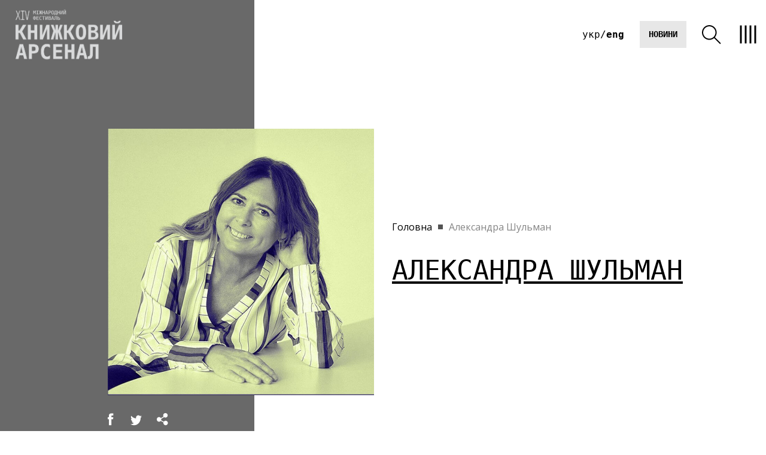

--- FILE ---
content_type: text/html; charset=UTF-8
request_url: https://book.artarsenal.in.ua/gosti-2019/aleksandra-shulman/
body_size: 15701
content:
<!DOCTYPE html>
<html lang="uk" class="arsenal">

<head>
    <meta charset="utf-8">
    <meta http-equiv="X-UA-Compatible" content="IE=edge">
    <meta name="viewport" content="width=device-width, initial-scale=1, shrink-to-fit=no">
	<meta name="google-site-verification" content="BS36NH7IGQ0jpkcb7L2uaac6vC23BncbrmzChkGXe8g" />
    <link rel="alternate" href="https://book.artarsenal.in.ua/gosti-2019/aleksandra-shulman/" hreflang="uk" />
<link rel="alternate" href="https://book.artarsenal.in.ua/en/gosti-2019/alexandra-shulman/" hreflang="en" />

<!-- Оптимізація пошукових систем (SEO) з Rank Math - https://rankmath.com/ -->
<title>Александра Шульман - Книжковий Арсенал</title>
<link data-rocket-preload as="style" href="https://fonts.googleapis.com/css2?family=Open+Sans%3Awght%40400%3B600&#038;ver=2025.08&#038;display=swap" rel="preload">
<link href="https://fonts.googleapis.com/css2?family=Open+Sans%3Awght%40400%3B600&#038;ver=2025.08&#038;display=swap" media="print" onload="this.media=&#039;all&#039;" rel="stylesheet">
<noscript data-wpr-hosted-gf-parameters=""><link rel="stylesheet" href="https://fonts.googleapis.com/css2?family=Open+Sans%3Awght%40400%3B600&#038;ver=2025.08&#038;display=swap"></noscript>
<meta name="robots" content="follow, index, max-snippet:-1, max-video-preview:-1, max-image-preview:large"/>
<link rel="canonical" href="https://book.artarsenal.in.ua/gosti-2019/aleksandra-shulman/" />
<meta property="og:locale" content="uk_UA" />
<meta property="og:type" content="article" />
<meta property="og:title" content="Александра Шульман - Книжковий Арсенал" />
<meta property="og:description" content="Александра Шульман — головна редакторка британського Vogue з 1992 по 2017 роки. Працювала редакторкою GQ, The Sunday Telegraph і Tatler. Авторка двох романів та книжки про створення ювілейного номеру до 100-річчя британського Vogue. Щотижнева оглядачка газети The Mail on Sunday. Александра добре відома як критикиня та консультантка з питань моди, способу життя, жіночого лідерства та [&hellip;]" />
<meta property="og:url" content="https://book.artarsenal.in.ua/gosti-2019/aleksandra-shulman/" />
<meta property="og:site_name" content="Книжковий Арсенал" />
<meta property="og:updated_time" content="2022-01-28T16:33:55+02:00" />
<meta property="og:image" content="https://book.artarsenal.in.ua/wp-content/uploads/2022/01/1200x1200_guests_shulman-768x768-1.jpg" />
<meta property="og:image:secure_url" content="https://book.artarsenal.in.ua/wp-content/uploads/2022/01/1200x1200_guests_shulman-768x768-1.jpg" />
<meta property="og:image:width" content="768" />
<meta property="og:image:height" content="768" />
<meta property="og:image:alt" content="Александра Шульман" />
<meta property="og:image:type" content="image/jpeg" />
<meta name="twitter:card" content="summary_large_image" />
<meta name="twitter:title" content="Александра Шульман - Книжковий Арсенал" />
<meta name="twitter:description" content="Александра Шульман — головна редакторка британського Vogue з 1992 по 2017 роки. Працювала редакторкою GQ, The Sunday Telegraph і Tatler. Авторка двох романів та книжки про створення ювілейного номеру до 100-річчя британського Vogue. Щотижнева оглядачка газети The Mail on Sunday. Александра добре відома як критикиня та консультантка з питань моди, способу життя, жіночого лідерства та [&hellip;]" />
<meta name="twitter:image" content="https://book.artarsenal.in.ua/wp-content/uploads/2022/01/1200x1200_guests_shulman-768x768-1.jpg" />
<!-- /Плагін Rank Math WordPress SEO -->

<link rel='dns-prefetch' href='//fonts.googleapis.com' />
<link href='https://fonts.gstatic.com' crossorigin rel='preconnect' />
<link rel="alternate" title="oEmbed (JSON)" type="application/json+oembed" href="https://book.artarsenal.in.ua/wp-json/oembed/1.0/embed?url=https%3A%2F%2Fbook.artarsenal.in.ua%2Fgosti-2019%2Faleksandra-shulman%2F&#038;lang=uk" />
<link rel="alternate" title="oEmbed (XML)" type="text/xml+oembed" href="https://book.artarsenal.in.ua/wp-json/oembed/1.0/embed?url=https%3A%2F%2Fbook.artarsenal.in.ua%2Fgosti-2019%2Faleksandra-shulman%2F&#038;format=xml&#038;lang=uk" />
<style id='wp-img-auto-sizes-contain-inline-css' type='text/css'>
img:is([sizes=auto i],[sizes^="auto," i]){contain-intrinsic-size:3000px 1500px}
/*# sourceURL=wp-img-auto-sizes-contain-inline-css */
</style>
<style id='wp-emoji-styles-inline-css' type='text/css'>

	img.wp-smiley, img.emoji {
		display: inline !important;
		border: none !important;
		box-shadow: none !important;
		height: 1em !important;
		width: 1em !important;
		margin: 0 0.07em !important;
		vertical-align: -0.1em !important;
		background: none !important;
		padding: 0 !important;
	}
/*# sourceURL=wp-emoji-styles-inline-css */
</style>
<style id='wp-block-library-inline-css' type='text/css'>
:root{--wp-block-synced-color:#7a00df;--wp-block-synced-color--rgb:122,0,223;--wp-bound-block-color:var(--wp-block-synced-color);--wp-editor-canvas-background:#ddd;--wp-admin-theme-color:#007cba;--wp-admin-theme-color--rgb:0,124,186;--wp-admin-theme-color-darker-10:#006ba1;--wp-admin-theme-color-darker-10--rgb:0,107,160.5;--wp-admin-theme-color-darker-20:#005a87;--wp-admin-theme-color-darker-20--rgb:0,90,135;--wp-admin-border-width-focus:2px}@media (min-resolution:192dpi){:root{--wp-admin-border-width-focus:1.5px}}.wp-element-button{cursor:pointer}:root .has-very-light-gray-background-color{background-color:#eee}:root .has-very-dark-gray-background-color{background-color:#313131}:root .has-very-light-gray-color{color:#eee}:root .has-very-dark-gray-color{color:#313131}:root .has-vivid-green-cyan-to-vivid-cyan-blue-gradient-background{background:linear-gradient(135deg,#00d084,#0693e3)}:root .has-purple-crush-gradient-background{background:linear-gradient(135deg,#34e2e4,#4721fb 50%,#ab1dfe)}:root .has-hazy-dawn-gradient-background{background:linear-gradient(135deg,#faaca8,#dad0ec)}:root .has-subdued-olive-gradient-background{background:linear-gradient(135deg,#fafae1,#67a671)}:root .has-atomic-cream-gradient-background{background:linear-gradient(135deg,#fdd79a,#004a59)}:root .has-nightshade-gradient-background{background:linear-gradient(135deg,#330968,#31cdcf)}:root .has-midnight-gradient-background{background:linear-gradient(135deg,#020381,#2874fc)}:root{--wp--preset--font-size--normal:16px;--wp--preset--font-size--huge:42px}.has-regular-font-size{font-size:1em}.has-larger-font-size{font-size:2.625em}.has-normal-font-size{font-size:var(--wp--preset--font-size--normal)}.has-huge-font-size{font-size:var(--wp--preset--font-size--huge)}.has-text-align-center{text-align:center}.has-text-align-left{text-align:left}.has-text-align-right{text-align:right}.has-fit-text{white-space:nowrap!important}#end-resizable-editor-section{display:none}.aligncenter{clear:both}.items-justified-left{justify-content:flex-start}.items-justified-center{justify-content:center}.items-justified-right{justify-content:flex-end}.items-justified-space-between{justify-content:space-between}.screen-reader-text{border:0;clip-path:inset(50%);height:1px;margin:-1px;overflow:hidden;padding:0;position:absolute;width:1px;word-wrap:normal!important}.screen-reader-text:focus{background-color:#ddd;clip-path:none;color:#444;display:block;font-size:1em;height:auto;left:5px;line-height:normal;padding:15px 23px 14px;text-decoration:none;top:5px;width:auto;z-index:100000}html :where(.has-border-color){border-style:solid}html :where([style*=border-top-color]){border-top-style:solid}html :where([style*=border-right-color]){border-right-style:solid}html :where([style*=border-bottom-color]){border-bottom-style:solid}html :where([style*=border-left-color]){border-left-style:solid}html :where([style*=border-width]){border-style:solid}html :where([style*=border-top-width]){border-top-style:solid}html :where([style*=border-right-width]){border-right-style:solid}html :where([style*=border-bottom-width]){border-bottom-style:solid}html :where([style*=border-left-width]){border-left-style:solid}html :where(img[class*=wp-image-]){height:auto;max-width:100%}:where(figure){margin:0 0 1em}html :where(.is-position-sticky){--wp-admin--admin-bar--position-offset:var(--wp-admin--admin-bar--height,0px)}@media screen and (max-width:600px){html :where(.is-position-sticky){--wp-admin--admin-bar--position-offset:0px}}

/*# sourceURL=wp-block-library-inline-css */
</style><style id='global-styles-inline-css' type='text/css'>
:root{--wp--preset--aspect-ratio--square: 1;--wp--preset--aspect-ratio--4-3: 4/3;--wp--preset--aspect-ratio--3-4: 3/4;--wp--preset--aspect-ratio--3-2: 3/2;--wp--preset--aspect-ratio--2-3: 2/3;--wp--preset--aspect-ratio--16-9: 16/9;--wp--preset--aspect-ratio--9-16: 9/16;--wp--preset--color--black: #000000;--wp--preset--color--cyan-bluish-gray: #abb8c3;--wp--preset--color--white: #ffffff;--wp--preset--color--pale-pink: #f78da7;--wp--preset--color--vivid-red: #cf2e2e;--wp--preset--color--luminous-vivid-orange: #ff6900;--wp--preset--color--luminous-vivid-amber: #fcb900;--wp--preset--color--light-green-cyan: #7bdcb5;--wp--preset--color--vivid-green-cyan: #00d084;--wp--preset--color--pale-cyan-blue: #8ed1fc;--wp--preset--color--vivid-cyan-blue: #0693e3;--wp--preset--color--vivid-purple: #9b51e0;--wp--preset--gradient--vivid-cyan-blue-to-vivid-purple: linear-gradient(135deg,rgb(6,147,227) 0%,rgb(155,81,224) 100%);--wp--preset--gradient--light-green-cyan-to-vivid-green-cyan: linear-gradient(135deg,rgb(122,220,180) 0%,rgb(0,208,130) 100%);--wp--preset--gradient--luminous-vivid-amber-to-luminous-vivid-orange: linear-gradient(135deg,rgb(252,185,0) 0%,rgb(255,105,0) 100%);--wp--preset--gradient--luminous-vivid-orange-to-vivid-red: linear-gradient(135deg,rgb(255,105,0) 0%,rgb(207,46,46) 100%);--wp--preset--gradient--very-light-gray-to-cyan-bluish-gray: linear-gradient(135deg,rgb(238,238,238) 0%,rgb(169,184,195) 100%);--wp--preset--gradient--cool-to-warm-spectrum: linear-gradient(135deg,rgb(74,234,220) 0%,rgb(151,120,209) 20%,rgb(207,42,186) 40%,rgb(238,44,130) 60%,rgb(251,105,98) 80%,rgb(254,248,76) 100%);--wp--preset--gradient--blush-light-purple: linear-gradient(135deg,rgb(255,206,236) 0%,rgb(152,150,240) 100%);--wp--preset--gradient--blush-bordeaux: linear-gradient(135deg,rgb(254,205,165) 0%,rgb(254,45,45) 50%,rgb(107,0,62) 100%);--wp--preset--gradient--luminous-dusk: linear-gradient(135deg,rgb(255,203,112) 0%,rgb(199,81,192) 50%,rgb(65,88,208) 100%);--wp--preset--gradient--pale-ocean: linear-gradient(135deg,rgb(255,245,203) 0%,rgb(182,227,212) 50%,rgb(51,167,181) 100%);--wp--preset--gradient--electric-grass: linear-gradient(135deg,rgb(202,248,128) 0%,rgb(113,206,126) 100%);--wp--preset--gradient--midnight: linear-gradient(135deg,rgb(2,3,129) 0%,rgb(40,116,252) 100%);--wp--preset--font-size--small: 13px;--wp--preset--font-size--medium: 20px;--wp--preset--font-size--large: 36px;--wp--preset--font-size--x-large: 42px;--wp--preset--spacing--20: 0.44rem;--wp--preset--spacing--30: 0.67rem;--wp--preset--spacing--40: 1rem;--wp--preset--spacing--50: 1.5rem;--wp--preset--spacing--60: 2.25rem;--wp--preset--spacing--70: 3.38rem;--wp--preset--spacing--80: 5.06rem;--wp--preset--shadow--natural: 6px 6px 9px rgba(0, 0, 0, 0.2);--wp--preset--shadow--deep: 12px 12px 50px rgba(0, 0, 0, 0.4);--wp--preset--shadow--sharp: 6px 6px 0px rgba(0, 0, 0, 0.2);--wp--preset--shadow--outlined: 6px 6px 0px -3px rgb(255, 255, 255), 6px 6px rgb(0, 0, 0);--wp--preset--shadow--crisp: 6px 6px 0px rgb(0, 0, 0);}:where(.is-layout-flex){gap: 0.5em;}:where(.is-layout-grid){gap: 0.5em;}body .is-layout-flex{display: flex;}.is-layout-flex{flex-wrap: wrap;align-items: center;}.is-layout-flex > :is(*, div){margin: 0;}body .is-layout-grid{display: grid;}.is-layout-grid > :is(*, div){margin: 0;}:where(.wp-block-columns.is-layout-flex){gap: 2em;}:where(.wp-block-columns.is-layout-grid){gap: 2em;}:where(.wp-block-post-template.is-layout-flex){gap: 1.25em;}:where(.wp-block-post-template.is-layout-grid){gap: 1.25em;}.has-black-color{color: var(--wp--preset--color--black) !important;}.has-cyan-bluish-gray-color{color: var(--wp--preset--color--cyan-bluish-gray) !important;}.has-white-color{color: var(--wp--preset--color--white) !important;}.has-pale-pink-color{color: var(--wp--preset--color--pale-pink) !important;}.has-vivid-red-color{color: var(--wp--preset--color--vivid-red) !important;}.has-luminous-vivid-orange-color{color: var(--wp--preset--color--luminous-vivid-orange) !important;}.has-luminous-vivid-amber-color{color: var(--wp--preset--color--luminous-vivid-amber) !important;}.has-light-green-cyan-color{color: var(--wp--preset--color--light-green-cyan) !important;}.has-vivid-green-cyan-color{color: var(--wp--preset--color--vivid-green-cyan) !important;}.has-pale-cyan-blue-color{color: var(--wp--preset--color--pale-cyan-blue) !important;}.has-vivid-cyan-blue-color{color: var(--wp--preset--color--vivid-cyan-blue) !important;}.has-vivid-purple-color{color: var(--wp--preset--color--vivid-purple) !important;}.has-black-background-color{background-color: var(--wp--preset--color--black) !important;}.has-cyan-bluish-gray-background-color{background-color: var(--wp--preset--color--cyan-bluish-gray) !important;}.has-white-background-color{background-color: var(--wp--preset--color--white) !important;}.has-pale-pink-background-color{background-color: var(--wp--preset--color--pale-pink) !important;}.has-vivid-red-background-color{background-color: var(--wp--preset--color--vivid-red) !important;}.has-luminous-vivid-orange-background-color{background-color: var(--wp--preset--color--luminous-vivid-orange) !important;}.has-luminous-vivid-amber-background-color{background-color: var(--wp--preset--color--luminous-vivid-amber) !important;}.has-light-green-cyan-background-color{background-color: var(--wp--preset--color--light-green-cyan) !important;}.has-vivid-green-cyan-background-color{background-color: var(--wp--preset--color--vivid-green-cyan) !important;}.has-pale-cyan-blue-background-color{background-color: var(--wp--preset--color--pale-cyan-blue) !important;}.has-vivid-cyan-blue-background-color{background-color: var(--wp--preset--color--vivid-cyan-blue) !important;}.has-vivid-purple-background-color{background-color: var(--wp--preset--color--vivid-purple) !important;}.has-black-border-color{border-color: var(--wp--preset--color--black) !important;}.has-cyan-bluish-gray-border-color{border-color: var(--wp--preset--color--cyan-bluish-gray) !important;}.has-white-border-color{border-color: var(--wp--preset--color--white) !important;}.has-pale-pink-border-color{border-color: var(--wp--preset--color--pale-pink) !important;}.has-vivid-red-border-color{border-color: var(--wp--preset--color--vivid-red) !important;}.has-luminous-vivid-orange-border-color{border-color: var(--wp--preset--color--luminous-vivid-orange) !important;}.has-luminous-vivid-amber-border-color{border-color: var(--wp--preset--color--luminous-vivid-amber) !important;}.has-light-green-cyan-border-color{border-color: var(--wp--preset--color--light-green-cyan) !important;}.has-vivid-green-cyan-border-color{border-color: var(--wp--preset--color--vivid-green-cyan) !important;}.has-pale-cyan-blue-border-color{border-color: var(--wp--preset--color--pale-cyan-blue) !important;}.has-vivid-cyan-blue-border-color{border-color: var(--wp--preset--color--vivid-cyan-blue) !important;}.has-vivid-purple-border-color{border-color: var(--wp--preset--color--vivid-purple) !important;}.has-vivid-cyan-blue-to-vivid-purple-gradient-background{background: var(--wp--preset--gradient--vivid-cyan-blue-to-vivid-purple) !important;}.has-light-green-cyan-to-vivid-green-cyan-gradient-background{background: var(--wp--preset--gradient--light-green-cyan-to-vivid-green-cyan) !important;}.has-luminous-vivid-amber-to-luminous-vivid-orange-gradient-background{background: var(--wp--preset--gradient--luminous-vivid-amber-to-luminous-vivid-orange) !important;}.has-luminous-vivid-orange-to-vivid-red-gradient-background{background: var(--wp--preset--gradient--luminous-vivid-orange-to-vivid-red) !important;}.has-very-light-gray-to-cyan-bluish-gray-gradient-background{background: var(--wp--preset--gradient--very-light-gray-to-cyan-bluish-gray) !important;}.has-cool-to-warm-spectrum-gradient-background{background: var(--wp--preset--gradient--cool-to-warm-spectrum) !important;}.has-blush-light-purple-gradient-background{background: var(--wp--preset--gradient--blush-light-purple) !important;}.has-blush-bordeaux-gradient-background{background: var(--wp--preset--gradient--blush-bordeaux) !important;}.has-luminous-dusk-gradient-background{background: var(--wp--preset--gradient--luminous-dusk) !important;}.has-pale-ocean-gradient-background{background: var(--wp--preset--gradient--pale-ocean) !important;}.has-electric-grass-gradient-background{background: var(--wp--preset--gradient--electric-grass) !important;}.has-midnight-gradient-background{background: var(--wp--preset--gradient--midnight) !important;}.has-small-font-size{font-size: var(--wp--preset--font-size--small) !important;}.has-medium-font-size{font-size: var(--wp--preset--font-size--medium) !important;}.has-large-font-size{font-size: var(--wp--preset--font-size--large) !important;}.has-x-large-font-size{font-size: var(--wp--preset--font-size--x-large) !important;}
/*# sourceURL=global-styles-inline-css */
</style>

<style id='classic-theme-styles-inline-css' type='text/css'>
/*! This file is auto-generated */
.wp-block-button__link{color:#fff;background-color:#32373c;border-radius:9999px;box-shadow:none;text-decoration:none;padding:calc(.667em + 2px) calc(1.333em + 2px);font-size:1.125em}.wp-block-file__button{background:#32373c;color:#fff;text-decoration:none}
/*# sourceURL=/wp-includes/css/classic-themes.min.css */
</style>

<link data-minify="1" rel='stylesheet' id='sg-swiper-bundle-css' href='https://book.artarsenal.in.ua/wp-content/cache/min/1/wp-content/themes/sitegist-theme/assets/css/swiper-bundle.min.css?ver=1769080159' type='text/css' media='all' />
<link data-minify="1" rel='stylesheet' id='sg-fancybox-css' href='https://book.artarsenal.in.ua/wp-content/cache/min/1/wp-content/themes/sitegist-theme/assets/css/fancybox.css?ver=1769080159' type='text/css' media='all' />
<link rel='stylesheet' id='sg-animate-css' href='https://book.artarsenal.in.ua/wp-content/themes/sitegist-theme/assets/css/animate.min.css?ver=2025.08' type='text/css' media='all' />
<link data-minify="1" rel='stylesheet' id='sg-selectric-css' href='https://book.artarsenal.in.ua/wp-content/cache/min/1/wp-content/themes/sitegist-theme/assets/css/selectric.css?ver=1769080159' type='text/css' media='all' />
<link rel='stylesheet' id='sg-glightbox-css' href='https://book.artarsenal.in.ua/wp-content/themes/sitegist-theme/assets/css/glightbox.min.css?ver=2025.08' type='text/css' media='all' />
<link data-minify="1" rel='stylesheet' id='sg-style-css' href='https://book.artarsenal.in.ua/wp-content/cache/background-css/1/book.artarsenal.in.ua/wp-content/cache/min/1/wp-content/themes/sitegist-theme/assets/css/style.css?ver=1769080159&wpr_t=1769800267' type='text/css' media='all' />
<link data-minify="1" rel='stylesheet' id='mz-style-css' href='https://book.artarsenal.in.ua/wp-content/cache/background-css/1/book.artarsenal.in.ua/wp-content/cache/min/1/wp-content/themes/sitegist-theme/assets/css/mz.css?ver=1769080159&wpr_t=1769800267' type='text/css' media='all' />
<link data-minify="1" rel='stylesheet' id='bb-style-css' href='https://book.artarsenal.in.ua/wp-content/cache/background-css/1/book.artarsenal.in.ua/wp-content/cache/min/1/wp-content/themes/sitegist-theme/assets/css/bb.css?ver=1769080159&wpr_t=1769800267' type='text/css' media='all' />
<link data-minify="1" rel='stylesheet' id='mr-style-css' href='https://book.artarsenal.in.ua/wp-content/cache/min/1/wp-content/themes/sitegist-theme/assets/css/mr.css?ver=1769080159' type='text/css' media='all' />
<link data-minify="1" rel='stylesheet' id='ms-style-css' href='https://book.artarsenal.in.ua/wp-content/cache/min/1/wp-content/themes/sitegist-theme/assets/css/ms.css?ver=1769080159' type='text/css' media='all' />
<link data-minify="1" rel='stylesheet' id='color-style-css' href='https://book.artarsenal.in.ua/wp-content/cache/background-css/1/book.artarsenal.in.ua/wp-content/cache/min/1/wp-content/themes/sitegist-theme/assets/css/color.css?ver=1769080159&wpr_t=1769800267' type='text/css' media='all' />
<link data-minify="1" rel='stylesheet' id='cf7cf-style-css' href='https://book.artarsenal.in.ua/wp-content/cache/min/1/wp-content/plugins/cf7-conditional-fields/style.css?ver=1769080159' type='text/css' media='all' />
<link rel="https://api.w.org/" href="https://book.artarsenal.in.ua/wp-json/" /><link rel="EditURI" type="application/rsd+xml" title="RSD" href="https://book.artarsenal.in.ua/xmlrpc.php?rsd" />
<meta name="generator" content="WordPress 6.9" />
<link rel='shortlink' href='https://book.artarsenal.in.ua/?p=6475' />
<link rel="icon" href="https://book.artarsenal.in.ua/wp-content/uploads/2025/03/KA25_favicon.svg" sizes="32x32" />
<link rel="icon" href="https://book.artarsenal.in.ua/wp-content/uploads/2025/03/KA25_favicon.svg" sizes="192x192" />
<link rel="apple-touch-icon" href="https://book.artarsenal.in.ua/wp-content/uploads/2025/03/KA25_favicon.svg" />
<meta name="msapplication-TileImage" content="https://book.artarsenal.in.ua/wp-content/uploads/2025/03/KA25_favicon.svg" />
<noscript><style id="rocket-lazyload-nojs-css">.rll-youtube-player, [data-lazy-src]{display:none !important;}</style></noscript>
    <link rel="icon" href="https://book.artarsenal.in.ua/favicon-2022.ico"/>
    <!-- Google Tag Manager -->
    <script>(function(w,d,s,l,i){w[l]=w[l]||[];w[l].push({'gtm.start':
                new Date().getTime(),event:'gtm.js'});var f=d.getElementsByTagName(s)[0],
            j=d.createElement(s),dl=l!='dataLayer'?'&l='+l:'';j.async=true;j.src=
            'https://www.googletagmanager.com/gtm.js?id='+i+dl;f.parentNode.insertBefore(j,f);
        })(window,document,'script','dataLayer','GTM-T9STLQ6V');</script>
    <!-- End Google Tag Manager -->
<style id="wpr-lazyload-bg-container"></style><style id="wpr-lazyload-bg-exclusion"></style>
<noscript>
<style id="wpr-lazyload-bg-nostyle">.site-tag:before{--wpr-bg-0dc9b366-c35d-48f7-bb05-8edb274234e3: url('https://book.artarsenal.in.ua/wp-content/themes/sitegist-theme/assets/img/ico/ci.svg');}.icon-play:before{--wpr-bg-08377ab5-3edf-4bc0-80b9-511e0130b514: url('https://book.artarsenal.in.ua/wp-content/themes/sitegist-theme/assets/img/ico/XMLID-824.svg');}.icon-ka_website_icons_map1:before{--wpr-bg-9d037b0b-947c-47f0-b64a-93936fb82a87: url('https://book.artarsenal.in.ua/wp-content/themes/sitegist-theme/assets/img/ico/map-2023.svg');}.icon-ka_website_icons_calendar1:before{--wpr-bg-4e46a609-e7b1-4947-9234-272a06ba7b52: url('https://book.artarsenal.in.ua/wp-content/themes/sitegist-theme/assets/img/ico/calendar-2023.svg');}.icon-ka_website_icons_favorite2:before{--wpr-bg-ad973929-3f44-4bf5-a71b-2b769c2b8352: url('https://book.artarsenal.in.ua/wp-content/themes/sitegist-theme/assets/img/ico/heart-2023.svg');}.icon-list .icon-ka_website_icons_mail1:before{--wpr-bg-ff379897-6c22-4c9b-bc52-419495a038a6: url('https://book.artarsenal.in.ua/wp-content/themes/sitegist-theme/assets/img/ico/mail-2023.svg');}.icon-ka_website_icons_phone1:before{--wpr-bg-3e547bb0-9687-4005-8bbf-97a89efb8ccd: url('https://book.artarsenal.in.ua/wp-content/themes/sitegist-theme/assets/img/ico/phone-2023.svg');}.sg-filter .selectric .button:before{--wpr-bg-e8454fe1-30eb-4821-9609-11a9acda2d13: url('https://book.artarsenal.in.ua/wp-content/uploads/2022/05/arr-dropdown.svg');}.sg-filter .form_search{--wpr-bg-c8dd53d1-d637-4061-bec3-1ba06f33eb93: url('https://book.artarsenal.in.ua/wp-content/uploads/2022/05/Union.svg');}.popup_wrap .close{--wpr-bg-6a0a39d5-f9f0-4ce8-8141-6cd08b2c5c5c: url('https://book.artarsenal.in.ua/wp-content/uploads/2022/05/Union-1.svg');}.pdf_example_wprap:before{--wpr-bg-1e13589c-5928-4f1e-9252-3a1336344a02: url('https://book.artarsenal.in.ua/wp-content/uploads/2022/05/ATB3o.gif');}.pdf_example_wprap .close{--wpr-bg-057f7f41-c265-47be-a519-7c9a0ed6cba0: url('https://book.artarsenal.in.ua/wp-content/uploads/2022/05/Union-1.svg');}#sg-filter .sg-filter-close{--wpr-bg-90df6f13-1c28-4eaa-b54b-8c28ae4592f3: url('https://book.artarsenal.in.ua/wp-content/uploads/2022/05/Union-1.svg');}.sg_filter_mobile_button .sg_filter_open{--wpr-bg-516443ad-3a60-4500-822b-b154d396c8b8: url('https://book.artarsenal.in.ua/wp-content/uploads/2022/05/system-uicons_filter-circle.svg');}.sg_filter_mobile_button .button_reset{--wpr-bg-8216fb11-ac70-4f7f-8593-2727ac9a40d7: url('https://book.artarsenal.in.ua/wp-content/uploads/2022/05/Union-1.svg');}.icon-play:before{--wpr-bg-76326f52-6062-4a61-8f2f-8427f3be3fc5: url('https://book.artarsenal.in.ua/wp-content/themes/sitegist-theme/assets/img/ico/XMLID-824.svg');}.icon-ka_website_icons_map1:before{--wpr-bg-c3328fa7-8759-4c25-a531-d7a097f0f81c: url('https://book.artarsenal.in.ua/wp-content/themes/sitegist-theme/assets/img/ico/map-2023.svg');}.icon-ka_website_icons_calendar1:before{--wpr-bg-a01762f7-e4a9-472a-9aa9-688388992d67: url('https://book.artarsenal.in.ua/wp-content/themes/sitegist-theme/assets/img/ico/calendar-2023.svg');}.icon-ka_website_icons_favorite2:before{--wpr-bg-3f9ca2d2-7193-4d94-8fce-3641ea2c5491: url('https://book.artarsenal.in.ua/wp-content/themes/sitegist-theme/assets/img/ico/heart-2023.svg');}.icon-list .icon-ka_website_icons_mail1:before{--wpr-bg-ea6f8392-3924-4b03-80ed-80e94c366af5: url('https://book.artarsenal.in.ua/wp-content/themes/sitegist-theme/assets/img/ico/mail-2023.svg');}.icon-ka_website_icons_phone1:before{--wpr-bg-08eaaaf5-41e1-44a3-ac8d-62c5219812cf: url('https://book.artarsenal.in.ua/wp-content/themes/sitegist-theme/assets/img/ico/phone-2023.svg');}</style>
</noscript>
<script type="application/javascript">const rocket_pairs = [{"selector":".site-tag","style":".site-tag:before{--wpr-bg-0dc9b366-c35d-48f7-bb05-8edb274234e3: url('https:\/\/book.artarsenal.in.ua\/wp-content\/themes\/sitegist-theme\/assets\/img\/ico\/ci.svg');}","hash":"0dc9b366-c35d-48f7-bb05-8edb274234e3","url":"https:\/\/book.artarsenal.in.ua\/wp-content\/themes\/sitegist-theme\/assets\/img\/ico\/ci.svg"},{"selector":".icon-play","style":".icon-play:before{--wpr-bg-08377ab5-3edf-4bc0-80b9-511e0130b514: url('https:\/\/book.artarsenal.in.ua\/wp-content\/themes\/sitegist-theme\/assets\/img\/ico\/XMLID-824.svg');}","hash":"08377ab5-3edf-4bc0-80b9-511e0130b514","url":"https:\/\/book.artarsenal.in.ua\/wp-content\/themes\/sitegist-theme\/assets\/img\/ico\/XMLID-824.svg"},{"selector":".icon-ka_website_icons_map1","style":".icon-ka_website_icons_map1:before{--wpr-bg-9d037b0b-947c-47f0-b64a-93936fb82a87: url('https:\/\/book.artarsenal.in.ua\/wp-content\/themes\/sitegist-theme\/assets\/img\/ico\/map-2023.svg');}","hash":"9d037b0b-947c-47f0-b64a-93936fb82a87","url":"https:\/\/book.artarsenal.in.ua\/wp-content\/themes\/sitegist-theme\/assets\/img\/ico\/map-2023.svg"},{"selector":".icon-ka_website_icons_calendar1","style":".icon-ka_website_icons_calendar1:before{--wpr-bg-4e46a609-e7b1-4947-9234-272a06ba7b52: url('https:\/\/book.artarsenal.in.ua\/wp-content\/themes\/sitegist-theme\/assets\/img\/ico\/calendar-2023.svg');}","hash":"4e46a609-e7b1-4947-9234-272a06ba7b52","url":"https:\/\/book.artarsenal.in.ua\/wp-content\/themes\/sitegist-theme\/assets\/img\/ico\/calendar-2023.svg"},{"selector":".icon-ka_website_icons_favorite2","style":".icon-ka_website_icons_favorite2:before{--wpr-bg-ad973929-3f44-4bf5-a71b-2b769c2b8352: url('https:\/\/book.artarsenal.in.ua\/wp-content\/themes\/sitegist-theme\/assets\/img\/ico\/heart-2023.svg');}","hash":"ad973929-3f44-4bf5-a71b-2b769c2b8352","url":"https:\/\/book.artarsenal.in.ua\/wp-content\/themes\/sitegist-theme\/assets\/img\/ico\/heart-2023.svg"},{"selector":".icon-list .icon-ka_website_icons_mail1","style":".icon-list .icon-ka_website_icons_mail1:before{--wpr-bg-ff379897-6c22-4c9b-bc52-419495a038a6: url('https:\/\/book.artarsenal.in.ua\/wp-content\/themes\/sitegist-theme\/assets\/img\/ico\/mail-2023.svg');}","hash":"ff379897-6c22-4c9b-bc52-419495a038a6","url":"https:\/\/book.artarsenal.in.ua\/wp-content\/themes\/sitegist-theme\/assets\/img\/ico\/mail-2023.svg"},{"selector":".icon-ka_website_icons_phone1","style":".icon-ka_website_icons_phone1:before{--wpr-bg-3e547bb0-9687-4005-8bbf-97a89efb8ccd: url('https:\/\/book.artarsenal.in.ua\/wp-content\/themes\/sitegist-theme\/assets\/img\/ico\/phone-2023.svg');}","hash":"3e547bb0-9687-4005-8bbf-97a89efb8ccd","url":"https:\/\/book.artarsenal.in.ua\/wp-content\/themes\/sitegist-theme\/assets\/img\/ico\/phone-2023.svg"},{"selector":".sg-filter .selectric .button","style":".sg-filter .selectric .button:before{--wpr-bg-e8454fe1-30eb-4821-9609-11a9acda2d13: url('https:\/\/book.artarsenal.in.ua\/wp-content\/uploads\/2022\/05\/arr-dropdown.svg');}","hash":"e8454fe1-30eb-4821-9609-11a9acda2d13","url":"https:\/\/book.artarsenal.in.ua\/wp-content\/uploads\/2022\/05\/arr-dropdown.svg"},{"selector":".sg-filter .form_search","style":".sg-filter .form_search{--wpr-bg-c8dd53d1-d637-4061-bec3-1ba06f33eb93: url('https:\/\/book.artarsenal.in.ua\/wp-content\/uploads\/2022\/05\/Union.svg');}","hash":"c8dd53d1-d637-4061-bec3-1ba06f33eb93","url":"https:\/\/book.artarsenal.in.ua\/wp-content\/uploads\/2022\/05\/Union.svg"},{"selector":".popup_wrap .close","style":".popup_wrap .close{--wpr-bg-6a0a39d5-f9f0-4ce8-8141-6cd08b2c5c5c: url('https:\/\/book.artarsenal.in.ua\/wp-content\/uploads\/2022\/05\/Union-1.svg');}","hash":"6a0a39d5-f9f0-4ce8-8141-6cd08b2c5c5c","url":"https:\/\/book.artarsenal.in.ua\/wp-content\/uploads\/2022\/05\/Union-1.svg"},{"selector":".pdf_example_wprap","style":".pdf_example_wprap:before{--wpr-bg-1e13589c-5928-4f1e-9252-3a1336344a02: url('https:\/\/book.artarsenal.in.ua\/wp-content\/uploads\/2022\/05\/ATB3o.gif');}","hash":"1e13589c-5928-4f1e-9252-3a1336344a02","url":"https:\/\/book.artarsenal.in.ua\/wp-content\/uploads\/2022\/05\/ATB3o.gif"},{"selector":".pdf_example_wprap .close","style":".pdf_example_wprap .close{--wpr-bg-057f7f41-c265-47be-a519-7c9a0ed6cba0: url('https:\/\/book.artarsenal.in.ua\/wp-content\/uploads\/2022\/05\/Union-1.svg');}","hash":"057f7f41-c265-47be-a519-7c9a0ed6cba0","url":"https:\/\/book.artarsenal.in.ua\/wp-content\/uploads\/2022\/05\/Union-1.svg"},{"selector":"#sg-filter .sg-filter-close","style":"#sg-filter .sg-filter-close{--wpr-bg-90df6f13-1c28-4eaa-b54b-8c28ae4592f3: url('https:\/\/book.artarsenal.in.ua\/wp-content\/uploads\/2022\/05\/Union-1.svg');}","hash":"90df6f13-1c28-4eaa-b54b-8c28ae4592f3","url":"https:\/\/book.artarsenal.in.ua\/wp-content\/uploads\/2022\/05\/Union-1.svg"},{"selector":".sg_filter_mobile_button .sg_filter_open","style":".sg_filter_mobile_button .sg_filter_open{--wpr-bg-516443ad-3a60-4500-822b-b154d396c8b8: url('https:\/\/book.artarsenal.in.ua\/wp-content\/uploads\/2022\/05\/system-uicons_filter-circle.svg');}","hash":"516443ad-3a60-4500-822b-b154d396c8b8","url":"https:\/\/book.artarsenal.in.ua\/wp-content\/uploads\/2022\/05\/system-uicons_filter-circle.svg"},{"selector":".sg_filter_mobile_button .button_reset","style":".sg_filter_mobile_button .button_reset{--wpr-bg-8216fb11-ac70-4f7f-8593-2727ac9a40d7: url('https:\/\/book.artarsenal.in.ua\/wp-content\/uploads\/2022\/05\/Union-1.svg');}","hash":"8216fb11-ac70-4f7f-8593-2727ac9a40d7","url":"https:\/\/book.artarsenal.in.ua\/wp-content\/uploads\/2022\/05\/Union-1.svg"},{"selector":".icon-play","style":".icon-play:before{--wpr-bg-76326f52-6062-4a61-8f2f-8427f3be3fc5: url('https:\/\/book.artarsenal.in.ua\/wp-content\/themes\/sitegist-theme\/assets\/img\/ico\/XMLID-824.svg');}","hash":"76326f52-6062-4a61-8f2f-8427f3be3fc5","url":"https:\/\/book.artarsenal.in.ua\/wp-content\/themes\/sitegist-theme\/assets\/img\/ico\/XMLID-824.svg"},{"selector":".icon-ka_website_icons_map1","style":".icon-ka_website_icons_map1:before{--wpr-bg-c3328fa7-8759-4c25-a531-d7a097f0f81c: url('https:\/\/book.artarsenal.in.ua\/wp-content\/themes\/sitegist-theme\/assets\/img\/ico\/map-2023.svg');}","hash":"c3328fa7-8759-4c25-a531-d7a097f0f81c","url":"https:\/\/book.artarsenal.in.ua\/wp-content\/themes\/sitegist-theme\/assets\/img\/ico\/map-2023.svg"},{"selector":".icon-ka_website_icons_calendar1","style":".icon-ka_website_icons_calendar1:before{--wpr-bg-a01762f7-e4a9-472a-9aa9-688388992d67: url('https:\/\/book.artarsenal.in.ua\/wp-content\/themes\/sitegist-theme\/assets\/img\/ico\/calendar-2023.svg');}","hash":"a01762f7-e4a9-472a-9aa9-688388992d67","url":"https:\/\/book.artarsenal.in.ua\/wp-content\/themes\/sitegist-theme\/assets\/img\/ico\/calendar-2023.svg"},{"selector":".icon-ka_website_icons_favorite2","style":".icon-ka_website_icons_favorite2:before{--wpr-bg-3f9ca2d2-7193-4d94-8fce-3641ea2c5491: url('https:\/\/book.artarsenal.in.ua\/wp-content\/themes\/sitegist-theme\/assets\/img\/ico\/heart-2023.svg');}","hash":"3f9ca2d2-7193-4d94-8fce-3641ea2c5491","url":"https:\/\/book.artarsenal.in.ua\/wp-content\/themes\/sitegist-theme\/assets\/img\/ico\/heart-2023.svg"},{"selector":".icon-list .icon-ka_website_icons_mail1","style":".icon-list .icon-ka_website_icons_mail1:before{--wpr-bg-ea6f8392-3924-4b03-80ed-80e94c366af5: url('https:\/\/book.artarsenal.in.ua\/wp-content\/themes\/sitegist-theme\/assets\/img\/ico\/mail-2023.svg');}","hash":"ea6f8392-3924-4b03-80ed-80e94c366af5","url":"https:\/\/book.artarsenal.in.ua\/wp-content\/themes\/sitegist-theme\/assets\/img\/ico\/mail-2023.svg"},{"selector":".icon-ka_website_icons_phone1","style":".icon-ka_website_icons_phone1:before{--wpr-bg-08eaaaf5-41e1-44a3-ac8d-62c5219812cf: url('https:\/\/book.artarsenal.in.ua\/wp-content\/themes\/sitegist-theme\/assets\/img\/ico\/phone-2023.svg');}","hash":"08eaaaf5-41e1-44a3-ac8d-62c5219812cf","url":"https:\/\/book.artarsenal.in.ua\/wp-content\/themes\/sitegist-theme\/assets\/img\/ico\/phone-2023.svg"}]; const rocket_excluded_pairs = [];</script><meta name="generator" content="WP Rocket 3.20.2" data-wpr-features="wpr_lazyload_css_bg_img wpr_minify_js wpr_lazyload_images wpr_lazyload_iframes wpr_minify_css wpr_desktop" /></head>

<body data-rsssl=1 class="wp-singular guest-2019-template-default single single-guest-2019 postid-6475 wp-theme-sitegist-theme">
<!-- Google Tag Manager (noscript) -->
<noscript><iframe src="https://www.googletagmanager.com/ns.html?id=GTM-T9STLQ6V"
                  height="0" width="0" style="display:none;visibility:hidden"></iframe></noscript>
<!-- End Google Tag Manager (noscript) -->
<div data-rocket-location-hash="1e34f52e4861ac013126042d6543ea33" id="page-wrapper">
    <header data-rocket-location-hash="178493b0bbdc748d43fcb1198cf684da" class="">
        <div data-rocket-location-hash="5d24c59d5b29e1f265b085ad709ee1c2" class="limiter">
            <div class="header-top">
                <div class="header-top__l">
                    <a href="https://book.artarsenal.in.ua" class="site-logo">
                        go to home page
<!--                        <img src="--><!--/assets/img/--><!--" alt="logo">-->
                        <img src="data:image/svg+xml,%3Csvg%20xmlns='http://www.w3.org/2000/svg'%20viewBox='0%200%200%200'%3E%3C/svg%3E" alt="logo" data-lazy-src="https://book.artarsenal.in.ua/wp-content/uploads/2026/01/KA2026_logo_ua_header.png"><noscript><img src="https://book.artarsenal.in.ua/wp-content/uploads/2026/01/KA2026_logo_ua_header.png" alt="logo"></noscript>
                    </a>
                </div>
                <div class="header-top__r">
                    <div class="site-lng">
                        <ul id="menu-languages"><li id="menu-item-124-uk" class="lang-item lang-item-2 lang-item-uk current-lang lang-item-first menu-item menu-item-type-custom menu-item-object-custom parent-menu-item menu-item-124-uk"><a href="https://book.artarsenal.in.ua/gosti-2019/aleksandra-shulman/" hreflang="uk" lang="uk">Укр</a></li>
<li id="menu-item-124-en" class="lang-item lang-item-7 lang-item-en menu-item menu-item-type-custom menu-item-object-custom menu-item-124-en"><a href="https://book.artarsenal.in.ua/en/gosti-2019/alexandra-shulman/" hreflang="en-GB" lang="en-GB">Eng</a></li>
</ul>                    </div>
<!--                    --><!--                        <a href="--><!--" class="btn-ci header-action btn__ticket">-->
<!--                            <p class="btn-ci__txt">-->
<!--                                --><!--                            </p>-->
<!--                        </a>-->
<!--                    --><!--                        <a href="--><!--" class="btn-ci header-action btn__ticket" target="--><!--">-->
<!--                            <p class="btn-ci__txt">-->
<!--                                --><!--                            </p>-->
<!--                        </a>-->
<!--                    -->                                            <a href="https://book.artarsenal.in.ua/pro-nas/novyny/" class="btn-ci header-action btn__ticket" target="_blank">
                            <p class="btn-ci__txt">
                                НОВИНИ                            </p>
                        </a>
                                                            <div class="site-srch">
                        <input id="siteSearch" name="quick-search" type="text" class="site-srch__ctrl" placeholder="пошук...">
                        <a href="https://book.artarsenal.in.ua/poshuk/" class="site-srch__btn">
                            <svg width="32" height="32" viewBox="0 0 32 32" fill="none" xmlns="http://www.w3.org/2000/svg">
                                <path fill-rule="evenodd" clip-rule="evenodd" d="M5.01119 5.01311C9.0257 0.995632 15.52 0.995632 19.5345 5.01311C23.5494 9.03099 23.5494 15.5313 19.5345 19.5492C15.52 23.5667 9.0257 23.5667 5.01119 19.5492C0.996271 15.5313 0.996271 9.03099 5.01119 5.01311ZM20.9492 3.59941C16.1535 -1.1998 8.39213 -1.1998 3.59645 3.59941C-1.19882 8.39822 -1.19882 16.1641 3.59645 20.9629C8.15776 25.5276 15.402 25.7507 20.2256 21.6321L30.2928 31.7068L31.7076 30.2932L21.6375 20.2157C25.7323 15.389 25.5029 8.15643 20.9492 3.59941Z" fill="#DAFF00" />
                            </svg>
                        </a>
                        <nav class="v-scrollbar srch-sgs active">
                        </nav>
                    </div>
                    <button class="menu-opener">
                        <span class="line"></span>
                        <span class="line"></span>
                        <span class="line"></span>
                        <span class="line"></span>
                    </button>
                </div>
            </div>
        </div>
        <div data-rocket-location-hash="bc5d02150492c53c8bf9fb39eca18ebc" class="header-main">
            <div class="v-scrollbar header-main__scrollbar">
                <div class="container header-main__ctn">
                    <div class="row justify-content-md-between header-main__wrapper">
                        <div class="col-md-3 offset-md-1 mb30px-m">
                            <ol id="menu-main-menu-uk" class="lisn site-menu mb70px mb30px-m"><li id="menu-item-73" class="menu-item menu-item-type-post_type menu-item-object-page menu-item-has-children parent-menu-item menu-item-73"><a href="https://book.artarsenal.in.ua/pro-nas/">Про нас</a>
<ul class="sub-menu">
	<li id="menu-item-74" class="menu-item menu-item-type-post_type menu-item-object-page menu-item-74"><a href="https://book.artarsenal.in.ua/pro-nas/istoriya-festyvalyu/">Історія фестивалю</a></li>
	<li id="menu-item-77" class="menu-item menu-item-type-post_type menu-item-object-page menu-item-77"><a href="https://book.artarsenal.in.ua/pro-nas/novyny/">Новини</a></li>
	<li id="menu-item-459" class="menu-item menu-item-type-post_type menu-item-object-page menu-item-459"><a href="https://book.artarsenal.in.ua/pro-nas/kontakty/">Контакти</a></li>
	<li id="menu-item-3205" class="menu-item menu-item-type-post_type menu-item-object-page menu-item-3205"><a href="https://book.artarsenal.in.ua/pro-nas/videos/">Відеогалерея</a></li>
	<li id="menu-item-3206" class="menu-item menu-item-type-post_type menu-item-object-page menu-item-3206"><a href="https://book.artarsenal.in.ua/pro-nas/fotogalereya/">Фотогалерея</a></li>
</ul>
</li>
<li id="menu-item-81" class="menu-item menu-item-type-post_type menu-item-object-page menu-item-has-children menu-item-81"><a href="https://book.artarsenal.in.ua/proyekty/">Проєкти</a>
<ul class="sub-menu">
	<li id="menu-item-2967" class="menu-item menu-item-type-post_type menu-item-object-page menu-item-2967"><a href="https://book.artarsenal.in.ua/proyekty/najkrashhyj-knyzhkovyj-dyzajn/">Найкращий книжковий дизайн</a></li>
	<li id="menu-item-17878" class="menu-item menu-item-type-post_type menu-item-object-page menu-item-17878"><a href="https://book.artarsenal.in.ua/cela/">CELA</a></li>
	<li id="menu-item-17972" class="menu-item menu-item-type-post_type menu-item-object-page menu-item-17972"><a href="https://book.artarsenal.in.ua/proyekty/book-arsenal-fellowship-program/">Book Arsenal Fellowship Program</a></li>
	<li id="menu-item-9795" class="menu-item menu-item-type-post_type menu-item-object-page menu-item-9795"><a href="https://book.artarsenal.in.ua/antytwir/">Антитвір</a></li>
	<li id="menu-item-10305" class="menu-item menu-item-type-post_type menu-item-object-page menu-item-10305"><a href="https://book.artarsenal.in.ua/proyekty/spetsialna-programa-dlya-vydavtsiv-z-ukrayiny-ta-susidnih-krayin/">Спеціальна програма для видавців з України та сусідніх країн</a></li>
</ul>
</li>
<li id="menu-item-8333" class="menu-item menu-item-type-post_type menu-item-object-page menu-item-8333"><a href="https://book.artarsenal.in.ua/arhiv/">Архів</a></li>
</ol>                            <nav id="menu-main-menu-bottom-uk" class="lisn site-nav site-nav--big"><li id="menu-item-97" class="menu-item menu-item-type-post_type menu-item-object-page menu-item-97"><a href="https://book.artarsenal.in.ua/pro-nas/kontakty/">Контакти</a></li>
</nav>                        </div>
                        <div class="col-md-4 offset-md-4 header-main__info">
                            <div class="comp-info">
                                <nav class="social-list mb30px">
                                                                            <a href="https://www.facebook.com/BookArsenal/" class="social-list__el" target="_blank" rel="nofollow">
                                            <img src="data:image/svg+xml,%3Csvg%20xmlns='http://www.w3.org/2000/svg'%20viewBox='0%200%200%200'%3E%3C/svg%3E" alt="ico" data-lazy-src="https://book.artarsenal.in.ua/wp-content/themes/sitegist-theme/assets/img/ico/fb-2023.svg"><noscript><img src="https://book.artarsenal.in.ua/wp-content/themes/sitegist-theme/assets/img/ico/fb-2023.svg" alt="ico"></noscript>
                                        </a>
                                                                                                                <a href="https://www.youtube.com/channel/UCxtGXpJ9tk5VYjLWk0Nsivw" class="social-list__el" target="_blank" rel="nofollow">
                                            <img src="data:image/svg+xml,%3Csvg%20xmlns='http://www.w3.org/2000/svg'%20viewBox='0%200%200%200'%3E%3C/svg%3E" alt="ico" data-lazy-src="https://book.artarsenal.in.ua/wp-content/themes/sitegist-theme/assets/img/ico/you-2023.svg"><noscript><img src="https://book.artarsenal.in.ua/wp-content/themes/sitegist-theme/assets/img/ico/you-2023.svg" alt="ico"></noscript>
                                        </a>
                                                                                                                <a href="https://www.instagram.com/book_arsenal/" class="social-list__el" target="_blank" rel="nofollow">
                                            <img src="data:image/svg+xml,%3Csvg%20xmlns='http://www.w3.org/2000/svg'%20viewBox='0%200%200%200'%3E%3C/svg%3E" alt="ico" data-lazy-src="https://book.artarsenal.in.ua/wp-content/themes/sitegist-theme/assets/img/ico/inst-2023.svg"><noscript><img src="https://book.artarsenal.in.ua/wp-content/themes/sitegist-theme/assets/img/ico/inst-2023.svg" alt="ico"></noscript>
                                        </a>
                                                                    </nav>
                                                                    <address>
                                        вул. Івана Мазепи, 28-30, <br>м. Київ, 01010                                    </address>
                                                                                                    <a href="/cdn-cgi/l/email-protection#b0dfd6d6d9d3d5f0d1c2c4d1c2c3d5ded1dc9ed7dfc69ec5d1">
                                        email: <span class="__cf_email__" data-cfemail="a8c7cecec1cbcde8c9dadcc9dadbcdc6c9c486cfc7de86ddc9">[email&#160;protected]</span>                                    </a>
                                                                                            </div>
                        </div>
                    </div>
                </div>
            </div>
        </div>
    </header>    <button class="btn-scrollup icon-ka_website_icons_scroll-mobile show-on-sm"></button>
    <main data-rocket-location-hash="617713e37fcc6cdcd89b5154dc155f09" class="pt100px pt60px-m pb130px pb70px-m">
        <section data-rocket-location-hash="643a09fda8284924f3b5075c525f7e4c" class="cont-head mb10px">
            <div data-rocket-location-hash="04b24f2a01e05ca636ff58e62299aa1e" class="container">
                <div class="row">
                    <div class="col-lg-5 offset-lg-1 cont-head__left">
                        <img class="cont-head__img mb30px" src="data:image/svg+xml,%3Csvg%20xmlns='http://www.w3.org/2000/svg'%20viewBox='0%200%200%200'%3E%3C/svg%3E" alt="img" data-lazy-src="https://book.artarsenal.in.ua/wp-content/uploads/2022/01/1200x1200_guests_shulman-768x768-1.jpg"><noscript><img class="cont-head__img mb30px" src="https://book.artarsenal.in.ua/wp-content/uploads/2022/01/1200x1200_guests_shulman-768x768-1.jpg" alt="img"></noscript>
                        <nav class="share-list clr-green hide-on-md">  <a href="https://www.addtoany.com/add_to/facebook?linkurl=https://book.artarsenal.in.ua/gosti-2019/aleksandra-shulman/&amp;linkname=" class="share-list__el hover-cursor-green icon-ic-facebook-mobile" target="_blank" rel="nofollow"></a>  <a href="https://www.addtoany.com/add_to/twitter?linkurl=https://book.artarsenal.in.ua/gosti-2019/aleksandra-shulman/&amp;linkname=" class="share-list__el hover-cursor-green icon-ic-twitter-mobile" target="_blank" rel="nofollow"></a>  <a href="https://www.addtoany.com/add_to/copy_link?linkurl=https://book.artarsenal.in.ua/gosti-2019/aleksandra-shulman/&amp;linkname=" class="share-list__el hover-cursor-green icon-ic-share-mobile" target="_blank" rel="nofollow"></a></nav>                    </div>
                    <div class="col-lg-6 cont-head__right sg-align-center">
                        <nav class="breadcrumbs mb20px "><a href="https://book.artarsenal.in.ua" class="breadcrumbs__item">Головна</a><span class="breadcrumbs__item" aria-current="page">Александра Шульман</span></nav>                        <h1 class="ttl4 tdu mb25px">
                            Александра Шульман                        </h1>
                        <div class="content-block mb20px">
                            <p class="fz20px">
                                 <br>
                                                            </p>
                        </div>
                    </div>
                </div>
            </div>
        </section>
        <article data-rocket-location-hash="fb9215bfc113cb3b2b8b701a278ccde1" class="cont-main bg-half">
            <div class="container">
                <div class="row revers-md">
                    <aside class="col-lg-3 offset-lg-1 bg-half__target mt50px">
                                            </aside>
                    <div class="col-lg-8">
                        <div class="cms-editor mb25px">
                            <p><span style="font-weight: 400;">Александра Шульман — головна редакторка британського Vogue з 1992 по 2017 роки. Працювала редакторкою GQ, The Sunday Telegraph і Tatler. Авторка двох романів та книжки про створення ювілейного номеру до 100-річчя британського Vogue. Щотижнева оглядачка газети The Mail on Sunday. Александра добре відома як критикиня та консультантка з питань моди, способу життя, жіночого лідерства та ЗМІ. Була членом правління Національної портретної галереї (1999–2007) та Королівської благодійної організації «Марсден» із боротьби з раком (2009–2014), а також працювала в складі правління The Conde Nast International. Наразі Александра Шульман є віце-президенткою Лондонської бібліотеки.</span></p>
<p><span style="font-weight: 400;">На Книжковому Арсеналі Александра Шульман візьме участь у дискусії про культурну дипломатію та поділиться своїм досвідом.</span></p>
                        </div>
                                                <div class="guest-event-buttons">
                            <a href="https://book.artarsenal.in.ua/podiyi-2025/" class="btn-secondary schedule-filter__btn clr-grey" target="_blank">
                                Розклад подій                            </a>
                            <a href="https://book.artarsenal.in.ua/obrani-podiyi/" class="btn-secondary schedule-filter__btn clr-grey add-to-wishlist-link" target="_blank">
                                Перейти до обраних(<span class="add-to-wishlist-count">0</span>)
                            </a>
                        </div>
                                                                    </div>
                </div>
            </div>
        </article>
    </main>
            <footer data-rocket-location-hash="2f2a8e58f2cf20d66ae24285ba86ee7d">
                                <div class="container">
                    <div class="row footer-main mb40px">
                        <div class="col-md-4 footer-main__col footer-main__col--first">
                                                            <a href="https://book.artarsenal.in.ua" class="site-logo mb40px mb20px-m">
                            <!--                                <img src="--><!--/assets/img/--><!--" alt="logo">-->
                                    <img src="data:image/svg+xml,%3Csvg%20xmlns='http://www.w3.org/2000/svg'%20viewBox='0%200%200%200'%3E%3C/svg%3E" alt="logo" data-lazy-src="https://book.artarsenal.in.ua/wp-content/uploads/2026/01/KA2026_logo_ua_footer.png"><noscript><img src="https://book.artarsenal.in.ua/wp-content/uploads/2026/01/KA2026_logo_ua_footer.png" alt="logo"></noscript>
                                                            </a>
                                                        <div class="comp-info">
                                                                    <address>
                                        вул. Івана Мазепи, 28-30, <br>м. Київ, 01010                                    </address>
                                                                                                    <a href="/cdn-cgi/l/email-protection#d6b9b0b0bfb5b396b7a4a2b7a4a5b3b8b7baf8b1b9a0f8a3b7">
                                        email: <span class="__cf_email__" data-cfemail="79161f1f101a1c39180b0d180b0a1c171815571e160f570c18">[email&#160;protected]</span>                                    </a>
                                                                                            </div>
                        </div>
                        <div class="col-md-4 footer-main__col footer-main__col--middle">
                            <nav class="social-list mb40px">
                                                                    <a href="https://www.facebook.com/BookArsenal/" class="social-list__el" target="_blank" rel="nofollow">
                                        <img src="data:image/svg+xml,%3Csvg%20xmlns='http://www.w3.org/2000/svg'%20viewBox='0%200%200%200'%3E%3C/svg%3E" alt="ico" data-lazy-src="https://book.artarsenal.in.ua/wp-content/themes/sitegist-theme/assets/img/ico/fb-2023.svg"><noscript><img src="https://book.artarsenal.in.ua/wp-content/themes/sitegist-theme/assets/img/ico/fb-2023.svg" alt="ico"></noscript>
                                    </a>
                                                                                                    <a href="https://www.youtube.com/channel/UCxtGXpJ9tk5VYjLWk0Nsivw" class="social-list__el" target="_blank" rel="nofollow">
                                        <img src="data:image/svg+xml,%3Csvg%20xmlns='http://www.w3.org/2000/svg'%20viewBox='0%200%200%200'%3E%3C/svg%3E" alt="ico" data-lazy-src="https://book.artarsenal.in.ua/wp-content/themes/sitegist-theme/assets/img/ico/you-2023.svg"><noscript><img src="https://book.artarsenal.in.ua/wp-content/themes/sitegist-theme/assets/img/ico/you-2023.svg" alt="ico"></noscript>
                                    </a>
                                                                                                    <a href="https://www.instagram.com/book_arsenal/" class="social-list__el" target="_blank" rel="nofollow">
                                        <img src="data:image/svg+xml,%3Csvg%20xmlns='http://www.w3.org/2000/svg'%20viewBox='0%200%200%200'%3E%3C/svg%3E" alt="ico" data-lazy-src="https://book.artarsenal.in.ua/wp-content/themes/sitegist-theme/assets/img/ico/inst-2023.svg"><noscript><img src="https://book.artarsenal.in.ua/wp-content/themes/sitegist-theme/assets/img/ico/inst-2023.svg" alt="ico"></noscript>
                                    </a>
                                                            </nav>
                                                            <div class="widget_text site-slogan"><div class="textwidget custom-html-widget"><strong>Міжнародний фестиваль «Книжковий Арсенал» — </strong>  щорічний проєкт <a href="https://artarsenal.in.ua/" target="_blank">Мистецького арсеналу</a>, заснований 2011 року. Це інтелектуальна подія України, де розвиваються і взаємодіють книжкова, літературна, візуальна, музична та театральна сцени, порушуються і осмислюються вагомі питання буття людини, а також суспільства і культури, спонукаючи до проактивної позиції учасників і відвідувачів.</div></div>                                                    </div>
                        <div class="col-md-2 offset-md-1 footer-main__col footer-main__col--last">
                            <ul id="menu-footer-menu-top-uk" class="lisn site-nav site-nav--sm mb35px"><li id="menu-item-112" class="menu-item menu-item-type-post_type menu-item-object-page parent-menu-item menu-item-112"><a href="https://book.artarsenal.in.ua/pro-nas/">Про нас</a></li>
<li id="menu-item-116" class="menu-item menu-item-type-post_type menu-item-object-page menu-item-116"><a href="https://book.artarsenal.in.ua/proyekty/">Проєкти</a></li>
<li id="menu-item-8331" class="menu-item menu-item-type-post_type menu-item-object-page menu-item-8331"><a href="https://book.artarsenal.in.ua/arhiv/">Архів</a></li>
</ul>                            <ul id="menu-footer-menu-botom-uk" class="lisn site-nav site-nav--sm"><li id="menu-item-121" class="menu-item menu-item-type-post_type menu-item-object-page menu-item-121"><a href="https://book.artarsenal.in.ua/pro-nas/kontakty/">Контакти</a></li>
</ul>                        </div>
                    </div>
                    <div class="row footer-second">
                        <div class="col-auto">
                            <div class="footer-copy">
                                © 2026 ДП Національний культурно-мистецький та музейний комплекс «Мистецький Арсенал»                            </div>
                            <a href="https://www.sitegist.com" class="site-by">
                                Створення сайту <b>site<span>G</span>ist</b>
                            </a>
                        </div>
                    </div>
                </div>
            </footer>
        </div>
    <script data-cfasync="false" src="/cdn-cgi/scripts/5c5dd728/cloudflare-static/email-decode.min.js"></script><script type="application/ld+json">{"@context": "http://schema.org","@type": "BreadcrumbList","itemListElement":[{  "@type": "ListItem",  "position": 1,  "item":  {      "@id": "https://book.artarsenal.in.ua",      "name": "📖️ Книжковий Арсенал"  }},{  "@type": "ListItem",  "position": 2,  "item":  {      "@id": "https://book.artarsenal.in.ua/gosti-2019/aleksandra-shulman/",      "name": "Александра Шульман"  }}]}</script>    <script type="speculationrules">
{"prefetch":[{"source":"document","where":{"and":[{"href_matches":"/*"},{"not":{"href_matches":["/wp-*.php","/wp-admin/*","/wp-content/uploads/*","/wp-content/*","/wp-content/plugins/*","/wp-content/themes/sitegist-theme/*","/*\\?(.+)"]}},{"not":{"selector_matches":"a[rel~=\"nofollow\"]"}},{"not":{"selector_matches":".no-prefetch, .no-prefetch a"}}]},"eagerness":"conservative"}]}
</script>
<script data-minify="1" type="text/javascript" src="https://book.artarsenal.in.ua/wp-content/cache/min/1/wp-content/themes/sitegist-theme/assets/js/jquery.3.5.1.js?ver=1769080159" id="jquery-js"></script>
<script data-minify="1" type="text/javascript" src="https://book.artarsenal.in.ua/wp-content/cache/min/1/wp-content/plugins/rom-wishlist/assets/js/scripts.js?ver=1769080159" id="rom_wishlist-script-js"></script>
<script type="text/javascript" id="pll_cookie_script-js-after">
/* <![CDATA[ */
(function() {
				var expirationDate = new Date();
				expirationDate.setTime( expirationDate.getTime() + 31536000 * 1000 );
				document.cookie = "pll_language=uk; expires=" + expirationDate.toUTCString() + "; path=/; secure; SameSite=Lax";
			}());

//# sourceURL=pll_cookie_script-js-after
/* ]]> */
</script>
<script type="text/javascript" id="rocket_lazyload_css-js-extra">
/* <![CDATA[ */
var rocket_lazyload_css_data = {"threshold":"300"};
//# sourceURL=rocket_lazyload_css-js-extra
/* ]]> */
</script>
<script type="text/javascript" id="rocket_lazyload_css-js-after">
/* <![CDATA[ */
!function o(n,c,a){function u(t,e){if(!c[t]){if(!n[t]){var r="function"==typeof require&&require;if(!e&&r)return r(t,!0);if(s)return s(t,!0);throw(e=new Error("Cannot find module '"+t+"'")).code="MODULE_NOT_FOUND",e}r=c[t]={exports:{}},n[t][0].call(r.exports,function(e){return u(n[t][1][e]||e)},r,r.exports,o,n,c,a)}return c[t].exports}for(var s="function"==typeof require&&require,e=0;e<a.length;e++)u(a[e]);return u}({1:[function(e,t,r){"use strict";{const c="undefined"==typeof rocket_pairs?[]:rocket_pairs,a=(("undefined"==typeof rocket_excluded_pairs?[]:rocket_excluded_pairs).map(t=>{var e=t.selector;document.querySelectorAll(e).forEach(e=>{e.setAttribute("data-rocket-lazy-bg-"+t.hash,"excluded")})}),document.querySelector("#wpr-lazyload-bg-container"));var o=rocket_lazyload_css_data.threshold||300;const u=new IntersectionObserver(e=>{e.forEach(t=>{t.isIntersecting&&c.filter(e=>t.target.matches(e.selector)).map(t=>{var e;t&&((e=document.createElement("style")).textContent=t.style,a.insertAdjacentElement("afterend",e),t.elements.forEach(e=>{u.unobserve(e),e.setAttribute("data-rocket-lazy-bg-"+t.hash,"loaded")}))})})},{rootMargin:o+"px"});function n(){0<(0<arguments.length&&void 0!==arguments[0]?arguments[0]:[]).length&&c.forEach(t=>{try{document.querySelectorAll(t.selector).forEach(e=>{"loaded"!==e.getAttribute("data-rocket-lazy-bg-"+t.hash)&&"excluded"!==e.getAttribute("data-rocket-lazy-bg-"+t.hash)&&(u.observe(e),(t.elements||=[]).push(e))})}catch(e){console.error(e)}})}n(),function(){const r=window.MutationObserver;return function(e,t){if(e&&1===e.nodeType)return(t=new r(t)).observe(e,{attributes:!0,childList:!0,subtree:!0}),t}}()(document.querySelector("body"),n)}},{}]},{},[1]);
//# sourceURL=rocket_lazyload_css-js-after
/* ]]> */
</script>
<script data-minify="1" type="text/javascript" src="https://book.artarsenal.in.ua/wp-content/cache/min/1/wp-content/themes/sitegist-theme/assets/js/fancybox.js?ver=1769080159" id="sg-fancybox-js"></script>
<script data-minify="1" type="text/javascript" src="https://book.artarsenal.in.ua/wp-content/cache/min/1/wp-content/themes/sitegist-theme/assets/js/selectric.js?ver=1769080159" id="sg-selectric-js"></script>
<script data-minify="1" type="text/javascript" src="https://book.artarsenal.in.ua/wp-content/cache/min/1/wp-content/themes/sitegist-theme/assets/js/visual.js?ver=1769080159" id="sg-visual-js"></script>
<script data-minify="1" type="text/javascript" src="https://book.artarsenal.in.ua/wp-content/cache/min/1/wp-content/themes/sitegist-theme/assets/js/animate.js?ver=1769080159" id="sg-animate-js"></script>
<script type="text/javascript" src="https://book.artarsenal.in.ua/wp-content/themes/sitegist-theme/assets/js/imagesloaded.pkgd.min.js?ver=2025.08" id="sg-imagesloaded-js"></script>
<script type="text/javascript" src="https://book.artarsenal.in.ua/wp-content/themes/sitegist-theme/assets/js/swiper-bundle.min.js?ver=2025.08" id="sg-swiper-bundle-js"></script>
<script type="text/javascript" src="https://book.artarsenal.in.ua/wp-content/themes/sitegist-theme/assets/js/masonry.pkgd.min.js?ver=2025.08" id="sg-masonry-js"></script>
<script data-minify="1" type="text/javascript" src="https://book.artarsenal.in.ua/wp-content/cache/min/1/wp-content/themes/sitegist-theme/assets/js/gsap.js?ver=1769080159" id="sg-gsap-js"></script>
<script data-minify="1" type="text/javascript" src="https://book.artarsenal.in.ua/wp-content/cache/min/1/wp-content/themes/sitegist-theme/assets/js/ScrollTrigger.js?ver=1769080159" id="sg-scrolltrigger-js"></script>
<script data-minify="1" type="text/javascript" src="https://book.artarsenal.in.ua/wp-content/cache/min/1/wp-content/themes/sitegist-theme/assets/js/jquery.mask.js?ver=1769080159" id="sg-mask-js"></script>
<script type="text/javascript" src="https://book.artarsenal.in.ua/wp-content/themes/sitegist-theme/assets/js/glightbox.min.js?ver=2025.08" id="sg-glightbox-js"></script>
<script data-minify="1" type="text/javascript" src="https://book.artarsenal.in.ua/wp-content/cache/min/1/wp-content/themes/sitegist-theme/assets/js/handle.js?ver=1769080159" id="sg-handle-js"></script>
<script data-minify="1" type="text/javascript" src="https://book.artarsenal.in.ua/wp-content/cache/min/1/wp-content/themes/sitegist-theme/assets/js/script.js?ver=1769080159" id="sg-script-js"></script>
<script data-minify="1" type="text/javascript" src="https://book.artarsenal.in.ua/wp-content/cache/min/1/wp-content/themes/sitegist-theme/assets/js/mr.js?ver=1769080159" id="mr-script-js"></script>
<script type="text/javascript" src="https://book.artarsenal.in.ua/wp-includes/js/dist/hooks.min.js?ver=dd5603f07f9220ed27f1" id="wp-hooks-js"></script>
<script type="text/javascript" src="https://book.artarsenal.in.ua/wp-includes/js/dist/i18n.min.js?ver=c26c3dc7bed366793375" id="wp-i18n-js"></script>
<script type="text/javascript" id="wp-i18n-js-after">
/* <![CDATA[ */
wp.i18n.setLocaleData( { 'text direction\u0004ltr': [ 'ltr' ] } );
//# sourceURL=wp-i18n-js-after
/* ]]> */
</script>
<script data-minify="1" type="text/javascript" src="https://book.artarsenal.in.ua/wp-content/cache/min/1/wp-content/plugins/contact-form-7/includes/swv/js/index.js?ver=1769080159" id="swv-js"></script>
<script type="text/javascript" id="contact-form-7-js-translations">
/* <![CDATA[ */
( function( domain, translations ) {
	var localeData = translations.locale_data[ domain ] || translations.locale_data.messages;
	localeData[""].domain = domain;
	wp.i18n.setLocaleData( localeData, domain );
} )( "contact-form-7", {"translation-revision-date":"2025-12-27 13:54:22+0000","generator":"GlotPress\/4.0.3","domain":"messages","locale_data":{"messages":{"":{"domain":"messages","plural-forms":"nplurals=3; plural=(n % 10 == 1 && n % 100 != 11) ? 0 : ((n % 10 >= 2 && n % 10 <= 4 && (n % 100 < 12 || n % 100 > 14)) ? 1 : 2);","lang":"uk_UA"},"This contact form is placed in the wrong place.":["\u0426\u044f \u043a\u043e\u043d\u0442\u0430\u043a\u0442\u043d\u0430 \u0444\u043e\u0440\u043c\u0430 \u0440\u043e\u0437\u043c\u0456\u0449\u0435\u043d\u0430 \u0432 \u043d\u0435\u043f\u0440\u0430\u0432\u0438\u043b\u044c\u043d\u043e\u043c\u0443 \u043c\u0456\u0441\u0446\u0456."],"Error:":["\u041f\u043e\u043c\u0438\u043b\u043a\u0430:"]}},"comment":{"reference":"includes\/js\/index.js"}} );
//# sourceURL=contact-form-7-js-translations
/* ]]> */
</script>
<script type="text/javascript" id="contact-form-7-js-before">
/* <![CDATA[ */
var wpcf7 = {
    "api": {
        "root": "https:\/\/book.artarsenal.in.ua\/wp-json\/",
        "namespace": "contact-form-7\/v1"
    },
    "cached": 1
};
//# sourceURL=contact-form-7-js-before
/* ]]> */
</script>
<script data-minify="1" type="text/javascript" src="https://book.artarsenal.in.ua/wp-content/cache/min/1/wp-content/plugins/contact-form-7/includes/js/index.js?ver=1769080159" id="contact-form-7-js"></script>
<script type="text/javascript" id="wpcf7cf-scripts-js-extra">
/* <![CDATA[ */
var wpcf7cf_global_settings = {"ajaxurl":"https://book.artarsenal.in.ua/wp-admin/admin-ajax.php"};
//# sourceURL=wpcf7cf-scripts-js-extra
/* ]]> */
</script>
<script data-minify="1" type="text/javascript" src="https://book.artarsenal.in.ua/wp-content/cache/min/1/wp-content/plugins/cf7-conditional-fields/js/scripts.js?ver=1769080159" id="wpcf7cf-scripts-js"></script>
<script type="text/javascript" src="https://www.google.com/recaptcha/api.js?render=6Ld7lZQpAAAAAIGJ6A3BUfgubI8ji2vKgC5K9Cd7&amp;ver=3.0" id="google-recaptcha-js"></script>
<script type="text/javascript" src="https://book.artarsenal.in.ua/wp-includes/js/dist/vendor/wp-polyfill.min.js?ver=3.15.0" id="wp-polyfill-js"></script>
<script type="text/javascript" id="wpcf7-recaptcha-js-before">
/* <![CDATA[ */
var wpcf7_recaptcha = {
    "sitekey": "6Ld7lZQpAAAAAIGJ6A3BUfgubI8ji2vKgC5K9Cd7",
    "actions": {
        "homepage": "homepage",
        "contactform": "contactform"
    }
};
//# sourceURL=wpcf7-recaptcha-js-before
/* ]]> */
</script>
<script data-minify="1" type="text/javascript" src="https://book.artarsenal.in.ua/wp-content/cache/min/1/wp-content/plugins/contact-form-7/modules/recaptcha/index.js?ver=1769080159" id="wpcf7-recaptcha-js"></script>
<script>window.lazyLoadOptions=[{elements_selector:"img[data-lazy-src],.rocket-lazyload,iframe[data-lazy-src]",data_src:"lazy-src",data_srcset:"lazy-srcset",data_sizes:"lazy-sizes",class_loading:"lazyloading",class_loaded:"lazyloaded",threshold:300,callback_loaded:function(element){if(element.tagName==="IFRAME"&&element.dataset.rocketLazyload=="fitvidscompatible"){if(element.classList.contains("lazyloaded")){if(typeof window.jQuery!="undefined"){if(jQuery.fn.fitVids){jQuery(element).parent().fitVids()}}}}}},{elements_selector:".rocket-lazyload",data_src:"lazy-src",data_srcset:"lazy-srcset",data_sizes:"lazy-sizes",class_loading:"lazyloading",class_loaded:"lazyloaded",threshold:300,}];window.addEventListener('LazyLoad::Initialized',function(e){var lazyLoadInstance=e.detail.instance;if(window.MutationObserver){var observer=new MutationObserver(function(mutations){var image_count=0;var iframe_count=0;var rocketlazy_count=0;mutations.forEach(function(mutation){for(var i=0;i<mutation.addedNodes.length;i++){if(typeof mutation.addedNodes[i].getElementsByTagName!=='function'){continue}
if(typeof mutation.addedNodes[i].getElementsByClassName!=='function'){continue}
images=mutation.addedNodes[i].getElementsByTagName('img');is_image=mutation.addedNodes[i].tagName=="IMG";iframes=mutation.addedNodes[i].getElementsByTagName('iframe');is_iframe=mutation.addedNodes[i].tagName=="IFRAME";rocket_lazy=mutation.addedNodes[i].getElementsByClassName('rocket-lazyload');image_count+=images.length;iframe_count+=iframes.length;rocketlazy_count+=rocket_lazy.length;if(is_image){image_count+=1}
if(is_iframe){iframe_count+=1}}});if(image_count>0||iframe_count>0||rocketlazy_count>0){lazyLoadInstance.update()}});var b=document.getElementsByTagName("body")[0];var config={childList:!0,subtree:!0};observer.observe(b,config)}},!1)</script><script data-no-minify="1" async src="https://book.artarsenal.in.ua/wp-content/plugins/wp-rocket/assets/js/lazyload/17.8.3/lazyload.min.js"></script>
<!--	<script async src="https://www.googletagmanager.com/gtag/js?id=G-WNCXXDNFCR"></script>-->
<!--	<script defer>-->
<!--		jQuery(window).on('load', function(){-->
<!--			setTimeout(function(){-->
<!--				window.dataLayer = window.dataLayer || [];-->
<!--				function gtag(){dataLayer.push(arguments);}-->
<!--				gtag('js', new Date());-->
<!--				gtag('config', 'G-WNCXXDNFCR');-->
<!--				-->
<!--				(function(w,d,s,l,i){w[l]=w[l]||[];w[l].push({'gtm.start':-->
<!--						new Date().getTime(),event:'gtm.js'});var f=d.getElementsByTagName(s)[0],-->
<!--					j=d.createElement(s),dl=l!='dataLayer'?'&l='+l:'';j.async=true;j.src=-->
<!--					'https://www.googletagmanager.com/gtm.js?id='+i+dl;f.parentNode.insertBefore(j,f);-->
<!--				})(window,document,'script','dataLayer','GTM-T98CS73');-->
<!--				-->
<!--				!function(f,b,e,v,n,t,s)-->
<!--				{if(f.fbq)return;n=f.fbq=function(){n.callMethod?-->
<!--					n.callMethod.apply(n,arguments):n.queue.push(arguments)};-->
<!--					if(!f._fbq)f._fbq=n;n.push=n;n.loaded=!0;n.version='2.0';-->
<!--					n.queue=[];t=b.createElement(e);t.async=!0;-->
<!--					t.src=v;s=b.getElementsByTagName(e)[0];-->
<!--					s.parentNode.insertBefore(t,s)}(window, document,'script',-->
<!--					'https://connect.facebook.net/en_US/fbevents.js');-->
<!--				fbq('init', '321736306211264');-->
<!--				fbq('track', 'PageView');-->
<!--			}, 3000);-->
<!--		});-->
<!--	</script>-->
<!--	<noscript><img height="1" width="1" style="display:none" src="https://www.facebook.com/tr?id=321736306211264&ev=PageView&noscript=1"/></noscript>-->
<!--	Google Tag Manager (noscript) -->
<!--	<noscript><iframe src="https://www.googletagmanager.com/ns.html?id=GTM-T98CS73" height="0" width="0" style="display:none;visibility:hidden"></iframe></noscript>-->
<!--	End Google Tag Manager (noscript) -->

	<script>var rocket_beacon_data = {"ajax_url":"https:\/\/book.artarsenal.in.ua\/wp-admin\/admin-ajax.php","nonce":"aa3bb1159e","url":"https:\/\/book.artarsenal.in.ua\/gosti-2019\/aleksandra-shulman","is_mobile":false,"width_threshold":1600,"height_threshold":700,"delay":500,"debug":null,"status":{"atf":true,"lrc":true,"preconnect_external_domain":true},"elements":"img, video, picture, p, main, div, li, svg, section, header, span","lrc_threshold":1800,"preconnect_external_domain_elements":["link","script","iframe"],"preconnect_external_domain_exclusions":["static.cloudflareinsights.com","rel=\"profile\"","rel=\"preconnect\"","rel=\"dns-prefetch\"","rel=\"icon\""]}</script><script data-name="wpr-wpr-beacon" src='https://book.artarsenal.in.ua/wp-content/plugins/wp-rocket/assets/js/wpr-beacon.min.js' async></script><script defer src="https://static.cloudflareinsights.com/beacon.min.js/vcd15cbe7772f49c399c6a5babf22c1241717689176015" integrity="sha512-ZpsOmlRQV6y907TI0dKBHq9Md29nnaEIPlkf84rnaERnq6zvWvPUqr2ft8M1aS28oN72PdrCzSjY4U6VaAw1EQ==" data-cf-beacon='{"version":"2024.11.0","token":"8af12604639e43eaada155f3ceeed547","r":1,"server_timing":{"name":{"cfCacheStatus":true,"cfEdge":true,"cfExtPri":true,"cfL4":true,"cfOrigin":true,"cfSpeedBrain":true},"location_startswith":null}}' crossorigin="anonymous"></script>
</body>
</html>
<!-- This website is like a Rocket, isn't it? Performance optimized by WP Rocket. Learn more: https://wp-rocket.me - Debug: cached@1769793067 -->

--- FILE ---
content_type: text/html; charset=utf-8
request_url: https://www.google.com/recaptcha/api2/anchor?ar=1&k=6Ld7lZQpAAAAAIGJ6A3BUfgubI8ji2vKgC5K9Cd7&co=aHR0cHM6Ly9ib29rLmFydGFyc2VuYWwuaW4udWE6NDQz&hl=en&v=N67nZn4AqZkNcbeMu4prBgzg&size=invisible&anchor-ms=20000&execute-ms=30000&cb=u3lr02rrb4f
body_size: 48688
content:
<!DOCTYPE HTML><html dir="ltr" lang="en"><head><meta http-equiv="Content-Type" content="text/html; charset=UTF-8">
<meta http-equiv="X-UA-Compatible" content="IE=edge">
<title>reCAPTCHA</title>
<style type="text/css">
/* cyrillic-ext */
@font-face {
  font-family: 'Roboto';
  font-style: normal;
  font-weight: 400;
  font-stretch: 100%;
  src: url(//fonts.gstatic.com/s/roboto/v48/KFO7CnqEu92Fr1ME7kSn66aGLdTylUAMa3GUBHMdazTgWw.woff2) format('woff2');
  unicode-range: U+0460-052F, U+1C80-1C8A, U+20B4, U+2DE0-2DFF, U+A640-A69F, U+FE2E-FE2F;
}
/* cyrillic */
@font-face {
  font-family: 'Roboto';
  font-style: normal;
  font-weight: 400;
  font-stretch: 100%;
  src: url(//fonts.gstatic.com/s/roboto/v48/KFO7CnqEu92Fr1ME7kSn66aGLdTylUAMa3iUBHMdazTgWw.woff2) format('woff2');
  unicode-range: U+0301, U+0400-045F, U+0490-0491, U+04B0-04B1, U+2116;
}
/* greek-ext */
@font-face {
  font-family: 'Roboto';
  font-style: normal;
  font-weight: 400;
  font-stretch: 100%;
  src: url(//fonts.gstatic.com/s/roboto/v48/KFO7CnqEu92Fr1ME7kSn66aGLdTylUAMa3CUBHMdazTgWw.woff2) format('woff2');
  unicode-range: U+1F00-1FFF;
}
/* greek */
@font-face {
  font-family: 'Roboto';
  font-style: normal;
  font-weight: 400;
  font-stretch: 100%;
  src: url(//fonts.gstatic.com/s/roboto/v48/KFO7CnqEu92Fr1ME7kSn66aGLdTylUAMa3-UBHMdazTgWw.woff2) format('woff2');
  unicode-range: U+0370-0377, U+037A-037F, U+0384-038A, U+038C, U+038E-03A1, U+03A3-03FF;
}
/* math */
@font-face {
  font-family: 'Roboto';
  font-style: normal;
  font-weight: 400;
  font-stretch: 100%;
  src: url(//fonts.gstatic.com/s/roboto/v48/KFO7CnqEu92Fr1ME7kSn66aGLdTylUAMawCUBHMdazTgWw.woff2) format('woff2');
  unicode-range: U+0302-0303, U+0305, U+0307-0308, U+0310, U+0312, U+0315, U+031A, U+0326-0327, U+032C, U+032F-0330, U+0332-0333, U+0338, U+033A, U+0346, U+034D, U+0391-03A1, U+03A3-03A9, U+03B1-03C9, U+03D1, U+03D5-03D6, U+03F0-03F1, U+03F4-03F5, U+2016-2017, U+2034-2038, U+203C, U+2040, U+2043, U+2047, U+2050, U+2057, U+205F, U+2070-2071, U+2074-208E, U+2090-209C, U+20D0-20DC, U+20E1, U+20E5-20EF, U+2100-2112, U+2114-2115, U+2117-2121, U+2123-214F, U+2190, U+2192, U+2194-21AE, U+21B0-21E5, U+21F1-21F2, U+21F4-2211, U+2213-2214, U+2216-22FF, U+2308-230B, U+2310, U+2319, U+231C-2321, U+2336-237A, U+237C, U+2395, U+239B-23B7, U+23D0, U+23DC-23E1, U+2474-2475, U+25AF, U+25B3, U+25B7, U+25BD, U+25C1, U+25CA, U+25CC, U+25FB, U+266D-266F, U+27C0-27FF, U+2900-2AFF, U+2B0E-2B11, U+2B30-2B4C, U+2BFE, U+3030, U+FF5B, U+FF5D, U+1D400-1D7FF, U+1EE00-1EEFF;
}
/* symbols */
@font-face {
  font-family: 'Roboto';
  font-style: normal;
  font-weight: 400;
  font-stretch: 100%;
  src: url(//fonts.gstatic.com/s/roboto/v48/KFO7CnqEu92Fr1ME7kSn66aGLdTylUAMaxKUBHMdazTgWw.woff2) format('woff2');
  unicode-range: U+0001-000C, U+000E-001F, U+007F-009F, U+20DD-20E0, U+20E2-20E4, U+2150-218F, U+2190, U+2192, U+2194-2199, U+21AF, U+21E6-21F0, U+21F3, U+2218-2219, U+2299, U+22C4-22C6, U+2300-243F, U+2440-244A, U+2460-24FF, U+25A0-27BF, U+2800-28FF, U+2921-2922, U+2981, U+29BF, U+29EB, U+2B00-2BFF, U+4DC0-4DFF, U+FFF9-FFFB, U+10140-1018E, U+10190-1019C, U+101A0, U+101D0-101FD, U+102E0-102FB, U+10E60-10E7E, U+1D2C0-1D2D3, U+1D2E0-1D37F, U+1F000-1F0FF, U+1F100-1F1AD, U+1F1E6-1F1FF, U+1F30D-1F30F, U+1F315, U+1F31C, U+1F31E, U+1F320-1F32C, U+1F336, U+1F378, U+1F37D, U+1F382, U+1F393-1F39F, U+1F3A7-1F3A8, U+1F3AC-1F3AF, U+1F3C2, U+1F3C4-1F3C6, U+1F3CA-1F3CE, U+1F3D4-1F3E0, U+1F3ED, U+1F3F1-1F3F3, U+1F3F5-1F3F7, U+1F408, U+1F415, U+1F41F, U+1F426, U+1F43F, U+1F441-1F442, U+1F444, U+1F446-1F449, U+1F44C-1F44E, U+1F453, U+1F46A, U+1F47D, U+1F4A3, U+1F4B0, U+1F4B3, U+1F4B9, U+1F4BB, U+1F4BF, U+1F4C8-1F4CB, U+1F4D6, U+1F4DA, U+1F4DF, U+1F4E3-1F4E6, U+1F4EA-1F4ED, U+1F4F7, U+1F4F9-1F4FB, U+1F4FD-1F4FE, U+1F503, U+1F507-1F50B, U+1F50D, U+1F512-1F513, U+1F53E-1F54A, U+1F54F-1F5FA, U+1F610, U+1F650-1F67F, U+1F687, U+1F68D, U+1F691, U+1F694, U+1F698, U+1F6AD, U+1F6B2, U+1F6B9-1F6BA, U+1F6BC, U+1F6C6-1F6CF, U+1F6D3-1F6D7, U+1F6E0-1F6EA, U+1F6F0-1F6F3, U+1F6F7-1F6FC, U+1F700-1F7FF, U+1F800-1F80B, U+1F810-1F847, U+1F850-1F859, U+1F860-1F887, U+1F890-1F8AD, U+1F8B0-1F8BB, U+1F8C0-1F8C1, U+1F900-1F90B, U+1F93B, U+1F946, U+1F984, U+1F996, U+1F9E9, U+1FA00-1FA6F, U+1FA70-1FA7C, U+1FA80-1FA89, U+1FA8F-1FAC6, U+1FACE-1FADC, U+1FADF-1FAE9, U+1FAF0-1FAF8, U+1FB00-1FBFF;
}
/* vietnamese */
@font-face {
  font-family: 'Roboto';
  font-style: normal;
  font-weight: 400;
  font-stretch: 100%;
  src: url(//fonts.gstatic.com/s/roboto/v48/KFO7CnqEu92Fr1ME7kSn66aGLdTylUAMa3OUBHMdazTgWw.woff2) format('woff2');
  unicode-range: U+0102-0103, U+0110-0111, U+0128-0129, U+0168-0169, U+01A0-01A1, U+01AF-01B0, U+0300-0301, U+0303-0304, U+0308-0309, U+0323, U+0329, U+1EA0-1EF9, U+20AB;
}
/* latin-ext */
@font-face {
  font-family: 'Roboto';
  font-style: normal;
  font-weight: 400;
  font-stretch: 100%;
  src: url(//fonts.gstatic.com/s/roboto/v48/KFO7CnqEu92Fr1ME7kSn66aGLdTylUAMa3KUBHMdazTgWw.woff2) format('woff2');
  unicode-range: U+0100-02BA, U+02BD-02C5, U+02C7-02CC, U+02CE-02D7, U+02DD-02FF, U+0304, U+0308, U+0329, U+1D00-1DBF, U+1E00-1E9F, U+1EF2-1EFF, U+2020, U+20A0-20AB, U+20AD-20C0, U+2113, U+2C60-2C7F, U+A720-A7FF;
}
/* latin */
@font-face {
  font-family: 'Roboto';
  font-style: normal;
  font-weight: 400;
  font-stretch: 100%;
  src: url(//fonts.gstatic.com/s/roboto/v48/KFO7CnqEu92Fr1ME7kSn66aGLdTylUAMa3yUBHMdazQ.woff2) format('woff2');
  unicode-range: U+0000-00FF, U+0131, U+0152-0153, U+02BB-02BC, U+02C6, U+02DA, U+02DC, U+0304, U+0308, U+0329, U+2000-206F, U+20AC, U+2122, U+2191, U+2193, U+2212, U+2215, U+FEFF, U+FFFD;
}
/* cyrillic-ext */
@font-face {
  font-family: 'Roboto';
  font-style: normal;
  font-weight: 500;
  font-stretch: 100%;
  src: url(//fonts.gstatic.com/s/roboto/v48/KFO7CnqEu92Fr1ME7kSn66aGLdTylUAMa3GUBHMdazTgWw.woff2) format('woff2');
  unicode-range: U+0460-052F, U+1C80-1C8A, U+20B4, U+2DE0-2DFF, U+A640-A69F, U+FE2E-FE2F;
}
/* cyrillic */
@font-face {
  font-family: 'Roboto';
  font-style: normal;
  font-weight: 500;
  font-stretch: 100%;
  src: url(//fonts.gstatic.com/s/roboto/v48/KFO7CnqEu92Fr1ME7kSn66aGLdTylUAMa3iUBHMdazTgWw.woff2) format('woff2');
  unicode-range: U+0301, U+0400-045F, U+0490-0491, U+04B0-04B1, U+2116;
}
/* greek-ext */
@font-face {
  font-family: 'Roboto';
  font-style: normal;
  font-weight: 500;
  font-stretch: 100%;
  src: url(//fonts.gstatic.com/s/roboto/v48/KFO7CnqEu92Fr1ME7kSn66aGLdTylUAMa3CUBHMdazTgWw.woff2) format('woff2');
  unicode-range: U+1F00-1FFF;
}
/* greek */
@font-face {
  font-family: 'Roboto';
  font-style: normal;
  font-weight: 500;
  font-stretch: 100%;
  src: url(//fonts.gstatic.com/s/roboto/v48/KFO7CnqEu92Fr1ME7kSn66aGLdTylUAMa3-UBHMdazTgWw.woff2) format('woff2');
  unicode-range: U+0370-0377, U+037A-037F, U+0384-038A, U+038C, U+038E-03A1, U+03A3-03FF;
}
/* math */
@font-face {
  font-family: 'Roboto';
  font-style: normal;
  font-weight: 500;
  font-stretch: 100%;
  src: url(//fonts.gstatic.com/s/roboto/v48/KFO7CnqEu92Fr1ME7kSn66aGLdTylUAMawCUBHMdazTgWw.woff2) format('woff2');
  unicode-range: U+0302-0303, U+0305, U+0307-0308, U+0310, U+0312, U+0315, U+031A, U+0326-0327, U+032C, U+032F-0330, U+0332-0333, U+0338, U+033A, U+0346, U+034D, U+0391-03A1, U+03A3-03A9, U+03B1-03C9, U+03D1, U+03D5-03D6, U+03F0-03F1, U+03F4-03F5, U+2016-2017, U+2034-2038, U+203C, U+2040, U+2043, U+2047, U+2050, U+2057, U+205F, U+2070-2071, U+2074-208E, U+2090-209C, U+20D0-20DC, U+20E1, U+20E5-20EF, U+2100-2112, U+2114-2115, U+2117-2121, U+2123-214F, U+2190, U+2192, U+2194-21AE, U+21B0-21E5, U+21F1-21F2, U+21F4-2211, U+2213-2214, U+2216-22FF, U+2308-230B, U+2310, U+2319, U+231C-2321, U+2336-237A, U+237C, U+2395, U+239B-23B7, U+23D0, U+23DC-23E1, U+2474-2475, U+25AF, U+25B3, U+25B7, U+25BD, U+25C1, U+25CA, U+25CC, U+25FB, U+266D-266F, U+27C0-27FF, U+2900-2AFF, U+2B0E-2B11, U+2B30-2B4C, U+2BFE, U+3030, U+FF5B, U+FF5D, U+1D400-1D7FF, U+1EE00-1EEFF;
}
/* symbols */
@font-face {
  font-family: 'Roboto';
  font-style: normal;
  font-weight: 500;
  font-stretch: 100%;
  src: url(//fonts.gstatic.com/s/roboto/v48/KFO7CnqEu92Fr1ME7kSn66aGLdTylUAMaxKUBHMdazTgWw.woff2) format('woff2');
  unicode-range: U+0001-000C, U+000E-001F, U+007F-009F, U+20DD-20E0, U+20E2-20E4, U+2150-218F, U+2190, U+2192, U+2194-2199, U+21AF, U+21E6-21F0, U+21F3, U+2218-2219, U+2299, U+22C4-22C6, U+2300-243F, U+2440-244A, U+2460-24FF, U+25A0-27BF, U+2800-28FF, U+2921-2922, U+2981, U+29BF, U+29EB, U+2B00-2BFF, U+4DC0-4DFF, U+FFF9-FFFB, U+10140-1018E, U+10190-1019C, U+101A0, U+101D0-101FD, U+102E0-102FB, U+10E60-10E7E, U+1D2C0-1D2D3, U+1D2E0-1D37F, U+1F000-1F0FF, U+1F100-1F1AD, U+1F1E6-1F1FF, U+1F30D-1F30F, U+1F315, U+1F31C, U+1F31E, U+1F320-1F32C, U+1F336, U+1F378, U+1F37D, U+1F382, U+1F393-1F39F, U+1F3A7-1F3A8, U+1F3AC-1F3AF, U+1F3C2, U+1F3C4-1F3C6, U+1F3CA-1F3CE, U+1F3D4-1F3E0, U+1F3ED, U+1F3F1-1F3F3, U+1F3F5-1F3F7, U+1F408, U+1F415, U+1F41F, U+1F426, U+1F43F, U+1F441-1F442, U+1F444, U+1F446-1F449, U+1F44C-1F44E, U+1F453, U+1F46A, U+1F47D, U+1F4A3, U+1F4B0, U+1F4B3, U+1F4B9, U+1F4BB, U+1F4BF, U+1F4C8-1F4CB, U+1F4D6, U+1F4DA, U+1F4DF, U+1F4E3-1F4E6, U+1F4EA-1F4ED, U+1F4F7, U+1F4F9-1F4FB, U+1F4FD-1F4FE, U+1F503, U+1F507-1F50B, U+1F50D, U+1F512-1F513, U+1F53E-1F54A, U+1F54F-1F5FA, U+1F610, U+1F650-1F67F, U+1F687, U+1F68D, U+1F691, U+1F694, U+1F698, U+1F6AD, U+1F6B2, U+1F6B9-1F6BA, U+1F6BC, U+1F6C6-1F6CF, U+1F6D3-1F6D7, U+1F6E0-1F6EA, U+1F6F0-1F6F3, U+1F6F7-1F6FC, U+1F700-1F7FF, U+1F800-1F80B, U+1F810-1F847, U+1F850-1F859, U+1F860-1F887, U+1F890-1F8AD, U+1F8B0-1F8BB, U+1F8C0-1F8C1, U+1F900-1F90B, U+1F93B, U+1F946, U+1F984, U+1F996, U+1F9E9, U+1FA00-1FA6F, U+1FA70-1FA7C, U+1FA80-1FA89, U+1FA8F-1FAC6, U+1FACE-1FADC, U+1FADF-1FAE9, U+1FAF0-1FAF8, U+1FB00-1FBFF;
}
/* vietnamese */
@font-face {
  font-family: 'Roboto';
  font-style: normal;
  font-weight: 500;
  font-stretch: 100%;
  src: url(//fonts.gstatic.com/s/roboto/v48/KFO7CnqEu92Fr1ME7kSn66aGLdTylUAMa3OUBHMdazTgWw.woff2) format('woff2');
  unicode-range: U+0102-0103, U+0110-0111, U+0128-0129, U+0168-0169, U+01A0-01A1, U+01AF-01B0, U+0300-0301, U+0303-0304, U+0308-0309, U+0323, U+0329, U+1EA0-1EF9, U+20AB;
}
/* latin-ext */
@font-face {
  font-family: 'Roboto';
  font-style: normal;
  font-weight: 500;
  font-stretch: 100%;
  src: url(//fonts.gstatic.com/s/roboto/v48/KFO7CnqEu92Fr1ME7kSn66aGLdTylUAMa3KUBHMdazTgWw.woff2) format('woff2');
  unicode-range: U+0100-02BA, U+02BD-02C5, U+02C7-02CC, U+02CE-02D7, U+02DD-02FF, U+0304, U+0308, U+0329, U+1D00-1DBF, U+1E00-1E9F, U+1EF2-1EFF, U+2020, U+20A0-20AB, U+20AD-20C0, U+2113, U+2C60-2C7F, U+A720-A7FF;
}
/* latin */
@font-face {
  font-family: 'Roboto';
  font-style: normal;
  font-weight: 500;
  font-stretch: 100%;
  src: url(//fonts.gstatic.com/s/roboto/v48/KFO7CnqEu92Fr1ME7kSn66aGLdTylUAMa3yUBHMdazQ.woff2) format('woff2');
  unicode-range: U+0000-00FF, U+0131, U+0152-0153, U+02BB-02BC, U+02C6, U+02DA, U+02DC, U+0304, U+0308, U+0329, U+2000-206F, U+20AC, U+2122, U+2191, U+2193, U+2212, U+2215, U+FEFF, U+FFFD;
}
/* cyrillic-ext */
@font-face {
  font-family: 'Roboto';
  font-style: normal;
  font-weight: 900;
  font-stretch: 100%;
  src: url(//fonts.gstatic.com/s/roboto/v48/KFO7CnqEu92Fr1ME7kSn66aGLdTylUAMa3GUBHMdazTgWw.woff2) format('woff2');
  unicode-range: U+0460-052F, U+1C80-1C8A, U+20B4, U+2DE0-2DFF, U+A640-A69F, U+FE2E-FE2F;
}
/* cyrillic */
@font-face {
  font-family: 'Roboto';
  font-style: normal;
  font-weight: 900;
  font-stretch: 100%;
  src: url(//fonts.gstatic.com/s/roboto/v48/KFO7CnqEu92Fr1ME7kSn66aGLdTylUAMa3iUBHMdazTgWw.woff2) format('woff2');
  unicode-range: U+0301, U+0400-045F, U+0490-0491, U+04B0-04B1, U+2116;
}
/* greek-ext */
@font-face {
  font-family: 'Roboto';
  font-style: normal;
  font-weight: 900;
  font-stretch: 100%;
  src: url(//fonts.gstatic.com/s/roboto/v48/KFO7CnqEu92Fr1ME7kSn66aGLdTylUAMa3CUBHMdazTgWw.woff2) format('woff2');
  unicode-range: U+1F00-1FFF;
}
/* greek */
@font-face {
  font-family: 'Roboto';
  font-style: normal;
  font-weight: 900;
  font-stretch: 100%;
  src: url(//fonts.gstatic.com/s/roboto/v48/KFO7CnqEu92Fr1ME7kSn66aGLdTylUAMa3-UBHMdazTgWw.woff2) format('woff2');
  unicode-range: U+0370-0377, U+037A-037F, U+0384-038A, U+038C, U+038E-03A1, U+03A3-03FF;
}
/* math */
@font-face {
  font-family: 'Roboto';
  font-style: normal;
  font-weight: 900;
  font-stretch: 100%;
  src: url(//fonts.gstatic.com/s/roboto/v48/KFO7CnqEu92Fr1ME7kSn66aGLdTylUAMawCUBHMdazTgWw.woff2) format('woff2');
  unicode-range: U+0302-0303, U+0305, U+0307-0308, U+0310, U+0312, U+0315, U+031A, U+0326-0327, U+032C, U+032F-0330, U+0332-0333, U+0338, U+033A, U+0346, U+034D, U+0391-03A1, U+03A3-03A9, U+03B1-03C9, U+03D1, U+03D5-03D6, U+03F0-03F1, U+03F4-03F5, U+2016-2017, U+2034-2038, U+203C, U+2040, U+2043, U+2047, U+2050, U+2057, U+205F, U+2070-2071, U+2074-208E, U+2090-209C, U+20D0-20DC, U+20E1, U+20E5-20EF, U+2100-2112, U+2114-2115, U+2117-2121, U+2123-214F, U+2190, U+2192, U+2194-21AE, U+21B0-21E5, U+21F1-21F2, U+21F4-2211, U+2213-2214, U+2216-22FF, U+2308-230B, U+2310, U+2319, U+231C-2321, U+2336-237A, U+237C, U+2395, U+239B-23B7, U+23D0, U+23DC-23E1, U+2474-2475, U+25AF, U+25B3, U+25B7, U+25BD, U+25C1, U+25CA, U+25CC, U+25FB, U+266D-266F, U+27C0-27FF, U+2900-2AFF, U+2B0E-2B11, U+2B30-2B4C, U+2BFE, U+3030, U+FF5B, U+FF5D, U+1D400-1D7FF, U+1EE00-1EEFF;
}
/* symbols */
@font-face {
  font-family: 'Roboto';
  font-style: normal;
  font-weight: 900;
  font-stretch: 100%;
  src: url(//fonts.gstatic.com/s/roboto/v48/KFO7CnqEu92Fr1ME7kSn66aGLdTylUAMaxKUBHMdazTgWw.woff2) format('woff2');
  unicode-range: U+0001-000C, U+000E-001F, U+007F-009F, U+20DD-20E0, U+20E2-20E4, U+2150-218F, U+2190, U+2192, U+2194-2199, U+21AF, U+21E6-21F0, U+21F3, U+2218-2219, U+2299, U+22C4-22C6, U+2300-243F, U+2440-244A, U+2460-24FF, U+25A0-27BF, U+2800-28FF, U+2921-2922, U+2981, U+29BF, U+29EB, U+2B00-2BFF, U+4DC0-4DFF, U+FFF9-FFFB, U+10140-1018E, U+10190-1019C, U+101A0, U+101D0-101FD, U+102E0-102FB, U+10E60-10E7E, U+1D2C0-1D2D3, U+1D2E0-1D37F, U+1F000-1F0FF, U+1F100-1F1AD, U+1F1E6-1F1FF, U+1F30D-1F30F, U+1F315, U+1F31C, U+1F31E, U+1F320-1F32C, U+1F336, U+1F378, U+1F37D, U+1F382, U+1F393-1F39F, U+1F3A7-1F3A8, U+1F3AC-1F3AF, U+1F3C2, U+1F3C4-1F3C6, U+1F3CA-1F3CE, U+1F3D4-1F3E0, U+1F3ED, U+1F3F1-1F3F3, U+1F3F5-1F3F7, U+1F408, U+1F415, U+1F41F, U+1F426, U+1F43F, U+1F441-1F442, U+1F444, U+1F446-1F449, U+1F44C-1F44E, U+1F453, U+1F46A, U+1F47D, U+1F4A3, U+1F4B0, U+1F4B3, U+1F4B9, U+1F4BB, U+1F4BF, U+1F4C8-1F4CB, U+1F4D6, U+1F4DA, U+1F4DF, U+1F4E3-1F4E6, U+1F4EA-1F4ED, U+1F4F7, U+1F4F9-1F4FB, U+1F4FD-1F4FE, U+1F503, U+1F507-1F50B, U+1F50D, U+1F512-1F513, U+1F53E-1F54A, U+1F54F-1F5FA, U+1F610, U+1F650-1F67F, U+1F687, U+1F68D, U+1F691, U+1F694, U+1F698, U+1F6AD, U+1F6B2, U+1F6B9-1F6BA, U+1F6BC, U+1F6C6-1F6CF, U+1F6D3-1F6D7, U+1F6E0-1F6EA, U+1F6F0-1F6F3, U+1F6F7-1F6FC, U+1F700-1F7FF, U+1F800-1F80B, U+1F810-1F847, U+1F850-1F859, U+1F860-1F887, U+1F890-1F8AD, U+1F8B0-1F8BB, U+1F8C0-1F8C1, U+1F900-1F90B, U+1F93B, U+1F946, U+1F984, U+1F996, U+1F9E9, U+1FA00-1FA6F, U+1FA70-1FA7C, U+1FA80-1FA89, U+1FA8F-1FAC6, U+1FACE-1FADC, U+1FADF-1FAE9, U+1FAF0-1FAF8, U+1FB00-1FBFF;
}
/* vietnamese */
@font-face {
  font-family: 'Roboto';
  font-style: normal;
  font-weight: 900;
  font-stretch: 100%;
  src: url(//fonts.gstatic.com/s/roboto/v48/KFO7CnqEu92Fr1ME7kSn66aGLdTylUAMa3OUBHMdazTgWw.woff2) format('woff2');
  unicode-range: U+0102-0103, U+0110-0111, U+0128-0129, U+0168-0169, U+01A0-01A1, U+01AF-01B0, U+0300-0301, U+0303-0304, U+0308-0309, U+0323, U+0329, U+1EA0-1EF9, U+20AB;
}
/* latin-ext */
@font-face {
  font-family: 'Roboto';
  font-style: normal;
  font-weight: 900;
  font-stretch: 100%;
  src: url(//fonts.gstatic.com/s/roboto/v48/KFO7CnqEu92Fr1ME7kSn66aGLdTylUAMa3KUBHMdazTgWw.woff2) format('woff2');
  unicode-range: U+0100-02BA, U+02BD-02C5, U+02C7-02CC, U+02CE-02D7, U+02DD-02FF, U+0304, U+0308, U+0329, U+1D00-1DBF, U+1E00-1E9F, U+1EF2-1EFF, U+2020, U+20A0-20AB, U+20AD-20C0, U+2113, U+2C60-2C7F, U+A720-A7FF;
}
/* latin */
@font-face {
  font-family: 'Roboto';
  font-style: normal;
  font-weight: 900;
  font-stretch: 100%;
  src: url(//fonts.gstatic.com/s/roboto/v48/KFO7CnqEu92Fr1ME7kSn66aGLdTylUAMa3yUBHMdazQ.woff2) format('woff2');
  unicode-range: U+0000-00FF, U+0131, U+0152-0153, U+02BB-02BC, U+02C6, U+02DA, U+02DC, U+0304, U+0308, U+0329, U+2000-206F, U+20AC, U+2122, U+2191, U+2193, U+2212, U+2215, U+FEFF, U+FFFD;
}

</style>
<link rel="stylesheet" type="text/css" href="https://www.gstatic.com/recaptcha/releases/N67nZn4AqZkNcbeMu4prBgzg/styles__ltr.css">
<script nonce="9zXy-mBnaMg2tBtd07N36Q" type="text/javascript">window['__recaptcha_api'] = 'https://www.google.com/recaptcha/api2/';</script>
<script type="text/javascript" src="https://www.gstatic.com/recaptcha/releases/N67nZn4AqZkNcbeMu4prBgzg/recaptcha__en.js" nonce="9zXy-mBnaMg2tBtd07N36Q">
      
    </script></head>
<body><div id="rc-anchor-alert" class="rc-anchor-alert"></div>
<input type="hidden" id="recaptcha-token" value="[base64]">
<script type="text/javascript" nonce="9zXy-mBnaMg2tBtd07N36Q">
      recaptcha.anchor.Main.init("[\x22ainput\x22,[\x22bgdata\x22,\x22\x22,\[base64]/[base64]/[base64]/bmV3IHJbeF0oY1swXSk6RT09Mj9uZXcgclt4XShjWzBdLGNbMV0pOkU9PTM/bmV3IHJbeF0oY1swXSxjWzFdLGNbMl0pOkU9PTQ/[base64]/[base64]/[base64]/[base64]/[base64]/[base64]/[base64]/[base64]\x22,\[base64]\x22,\x22w4zCisOgbMOlHQPDr2hwwo/[base64]/wrcLw7HDmn5Bwox0woPDh8K0w7HCug9rw7XCncO9LcKkw6XCucOZw446VDkMAsOLQsOsKBMDwrMyE8OkwojDoQ86CinCh8KowotRKsK0Qk3DtcKaNmxqwrxNw6zDkETCr21QBivCs8K+JcK/wpsYZCxuBQ4oS8K0w6lkOMOFPcK0VSJKw5LDhcKbwqY7CnrCvhnCocK1OBpvXsK+LDHCn3XCiGdoQTQNw67Cp8KdwofCg3PDhsO7wpImBsKvw73CmmTCoMKPYcK/w7sGFsKnwpvDo17DnybCisK8wojCqwXDosKUQ8O4w6fCsm8oFsKIwrF/YsOyTi9ke8K2w6olwrFEw73Dm3MuwobDkk9/d3cBPMKxDgs0CFTDnlxMXyFCJCcjTiXDlQnDixHCjAjCtMKgOz3Dsj3Do3hRw5HDkQ0cwoc/w7zDkGnDo1lfSkPCllQQwoTDv17DpcOWRlrDvWR1wqZiOU/[base64]/CMOcLTgRwq/DlxrDoMOCwojDisOnw6LDrjrDmR8Aw4jCjwbDh3oZw7TCnMK3acKJw5LDp8Oow58ewrhyw4/Cm2cKw5dSw4JrZcKBwrDDq8O8OMKKwpDCkxnChcKzwovCiMKBTmrCo8Olw5cEw5ZMw7E5w5Ykw4TDsVnCp8KUw5zDj8KFw6rDgcONw5dDwrnDhBnDrG4WwpnDgTHCjMOwPh9PWVHCp3bCjEkhOF9Cw4TCssKjwojDusKsBsO6KGECw4l/w7Fgw5bDqcKqw7VpGcOFfVsDPcOWw60xw5NlfSBxw5kFesO+w7Inw6PCncKCw6IJwrbDmsO9O8OCDcKOacKNw7/DrMOmwpgTZy4zdx07TMKxw47Dl8KFwqbCg8Ksw7ZuwrkzBzI9Tx/CuhxTw7kBJsOrwrHCqQzDp8K9Wy/CgcKEwpnCr8KmHcOLw43Dp8Onw5jCvU3Cr2IAwrfCvcO9wrURw4oaw5LCkcKYw5Q0ScKWLMOUT8KPwpTDqG4ycnY3w5/[base64]/csOkw6lZV8Kgw4/CpHE9wqHDiMOTw5xDw4ZPwqzCicKcwrXCrcOJCkrDkMKWwoFiwpgEwptFw7R/asKLcsKxw4o9w6BBCFzCoDzCkMKHEcKjdBkMwqUlY8KAUgnDujwWX8OkJsKzCMKIWsOxw47DmsOcw6nCqMKOcsOOf8Ogw7vCqXwSwqfDgHPDg8OoSw/CrEkLcsOUWcObwq/CiQkMasKMG8ODwoZhDsO5EjQqRC/[base64]/[base64]/[base64]/[base64]/f8KAw6HCi8OPwqzCjR1QCDjDokbCnMOuw73DtAXClGDDk8KSbWXDtU7DlAPDjnrDtB3DqsK8wrZFSsKnelvCiF1PBxXCm8KKw6kUwpZxPsO+wpMmw4HCjcOGw5NywpTDjsKhwrPCvnbDmEgnwqTDoHDDrwE5FkI2eC0cwrltHsOxwrNUwr9LwpLDtlTDonloX3RGw4/DkcOMGz57wrTDncKPwp/CgMOiP2/CrMK3RxDCuBrDjQXDkcOKw4rDrStOwpUVaj9uNsKYJ2fDrVs1X3HDp8KBwo7DkcKfXDnDj8OCw7wrI8KAw53DusO9w4fCosK2bcOewqpyw7FDw7/[base64]/Dr8OTQX/Dt8KtwrpSf23Cn8KxwqvDuWXCsHzDnFhUw7nDpsKEaMOZRMKEYx7CtsOvQcKSwqXCuSrCuj1qwrbCsMKew6vDgHLDmSvDs8OyNsOBO2JEPcKRw7DDk8K4wqQzw4rDg8OFY8OLw5JEwoMEXz7Di8Ovw7QeUzFHwoJaKzbCnz/[base64]/CuHNJO8KsAsKGw4RMb8OOw7nCpsOmwop3NxTCqsK4wovDj8K7f8KNBwJKLnA8woQ2w6Ixw4lXwp7CuBnChsK/w7IAwrhXR8O9KB/CvBl4wrPCpMOWw4/[base64]/CpQ/CpsKUwpzDtgg6WcKTwpbDswQibsK6w7nDrcKZwqrDmmXCo0ZsV8OrA8KyO8KTw7zDqMKCFiJXwrrCgsK9c2YxasKUJSXCqzgGwphsc3pATcOHMm3DjF3CkcOGFMO1aQ3CrHIzcMKVeMOSwo/[base64]/wqYrw7vDh8KzNEDCnW3DgcOBasKcdcO2w44cdcOyLcKDWUPDoilxCcOqwqvCiQgow4bCoMOPasOqeMK6M0lnw6x0w6FTw4kgIDUeZE/CvyHCicOqFDVBw5PCrcOewrXCmgx2w5E5wpDCsEjDkT4twrHCosODV8OGOsKpw7h5LMKowo5XwpXDscKYNwsxQ8OYFsKGw4zDiUAYw5QWwrTCqU3DhVByccKYw784wrIrAELCp8OrUETDn0xTecOdMlXDjEfCmFzDtCBKH8KiJsKsw7TDuMKhw6LDocKtdcKOw6/ClnDDrUzDoRBQwppJw49LwpRbP8KowovDjcODL8KowqbCiADDqcKyfcKBwrLDv8ORw6TChMKyw5x4wqg5w5FBTHbCkiDDmikVcMKFTsKjfsKgw7rDuiFiw68JfxzCiUpew4dDU0DDg8OawojDo8OFw4/DhgFdwrrCpMOLKcKTw5oaw7psMcK1w6YsCsKxwrvCulLCm8KbwozChC0SY8KIwqh+YgbDmsKYUR/DrsO/RgdMcCDDrnbCsUtJwqQFc8KBSsOAw6LCpMKvAFTCpcO6woPDnMK3w69ww6UGQcKUwpPCuMKWw4jDgRTClMKCIhsrQW/DmsO4wrI/DxcWwrzDoXx3XMKdw64QQcKzSUnCuCnCtGbDnxM7CDTDp8OJwrBTNcOBETLChMKZE2p1woPDu8KIwrfDu2/[base64]/[base64]/CoTYtwobCkTnCnsK1w5PDqcKcOMOww5rCrMKCZAtwFcOow5jDtW1+w63DhGXDgcK9JnzDj1EJcU8sw6LCpQ3Dk8Khw4HDiz1owpMEwogqw7IRL0fDrBLCnMKJw7/Dg8OyS8KsYDtgbDPCmcKgNR/CvFMzwr7Ds3hyw6hqH3w7Aw50woHDucKRIRB7wqfChGYZw7UJwrXDk8OEfwfCi8OvwrzCjW/DswRaw5XCisOHCcKNwqTCssOaw48Bwr1RLcOkKsKAJsKUwprCkcKrw7fDlEbCvgDCrMO1UcKjw7PCqMKAVsOtwqw6WRHCmRXDjFJdwqrCtD9FwpXDtsOnIMOKZcOrEiTDkUTCoMOhGMO/wrl2w7LCi8KywonDjT9yGMOqKHLCm1LCv1vChi7DhmkiwrU/J8Kxw57DpcOowrhUSEXCpntqHnTDrMOmWcKyeQ1Aw7kWf8OOcMKJwrbDjMOrLi/Do8Kiwq/Dnw14wqPCi8KQF8KGesOFBBbChsOYQcOyKAIsw6UwwonDiMO9L8O/ZcOLwrvCkHjCnm9cwqXDrwjDuH59wr7CqVM9w6h3BXs5w5Mpw558AG/DmDfCuMKHw4rCmFrCrMK4F8OTG2pBTMKNI8OwwpnDrVvClcOiZcKYERzDgMKLwoPDq8OqBAvCisK5c8K5wotTwq7DuMOAwpvCqsO/RinCvkLCksKpw5AQwrjCrcKjEDkUSlFEwrDCr25TKgbCqnBFwrPDl8Kew5sZI8OTw6BEwr5OwpwFaS7CkcKlwpp2b8KHwq8QWsK6wpJDwonDjgw/JMKYwoXCt8OVwpp6wpDDowTDsiEfTT48XnPDisKOw6JlZGc3w7XDisKYw4LCrE/DlsOmeEM+wrfDgEMPAMKuwp3Cv8OEMcOaXMONwobDvlFZLk7Dix/DjsOAwrjDkVDCvsOkCADCv8KFw7sPX0zCs2fDnwLDvw3CjC8uw4rDkGdeZRQbTsK6aRoDBSjCu8KkelMPbsOPKsOlwo1Gw4ZIWMKbSFoYwo/CucKLHxHDncKUAsKsw4J2wrwVOnIEw5TCtAbCoUZ6w7MAw415McOZwqFmUCHCpcKfR3I8w5/DuMKZwozClMOuwrbCqV7DnhPCjX3DjELDt8KZQ0XCh3MuJsKxw410w7LCsnjDucOwNFbCv0HCtsOMfsKuIcKnwrPChkM7w6Y7wqIdCMKtw4hwwrHDvzXDv8K0CFzChwYrOsO9HGDDsQU/Gh5iRMKuwrfCu8Okw5hOI2jCmsK2YRRmw5UEM3TDjy3Ci8K8ZsKZb8OqXsKSw53CkizDnQ/[base64]/DlQ4WHMONwrJ5w5bCgMOaw6zCuVU+LMOSY8K/WXxZCMOsw5hqwoHCqDwMwo0ywpdNwrXCnh90ChttP8KWwp/[base64]/ChcOheyzDvMOmBDLCnElfAMKPw403Bm5zDBk9w45rw4Y+YSNkw6vDisKkWy/[base64]/wqYQd0DDvghSw57CtMO/[base64]/ChHIlYBfCkWbDrMKsw63ClcK0PMK3wr5AGsOFw6DCpcOwQ1HDqn/Cskp2woXDngDCnMKeBXNjG17CqcOydsKhcTjCnHPCvsOBwrJWwpXCiy/DqWApw6/DvTnCpTfDhcOFfMK6wqbDp3MlDlTDgkk/DcOGYcOMZXQmGjnCpWY1VXLChRIbw7xqwq3CqcOvasOzwpjCqMOTwpLCnyJwI8O1Y2rCqgs6w6XCmMK0UkILY8Kmwrglw7ZyCi7Cn8KCX8K6a2XCoVvDpcKqw5hJF0omVAxjw5lEwoN1wpHDm8Kmw5nCvzPCiitbYsK7w4ACCBbCr8Omwo4SCyhAwo0/fMK6Ly3CtAMSw53DnSXChEMwUlQLEBzDqwoswozDrsOuIQwjBcKfwqYRfcK2w7HDpxA7DUxGXsOLScKrwpbDmsO5wo0Cw6/[base64]/H8K6w4oBVsOiw5zDhMKkAWIAw7ZiIcKWwpRLw71LwrPDtTjClS3DusKrwq/DmcOUwrLCm3/[base64]/[base64]/DhWDCt3zDqQjCscKoX8OzNMOKw5URT8OZwpNnf8Kswrs6eMOqw4hOYHViQmPCtcO8MQ/Ciz/CtknDmAbDtUlsLMK6awoJw5jDtMKuw449wopcD8KjWDPDpRDCrcKkw6xleGXDicOcwpx7dcOTwqfDqMKhc8KPwqPCtzAbwqzDkElBKsOXwq3CucOXYsKec8OJwpUbWcKYwoN4PMO7w6DDrh3ChcOZCQbCv8K3AcOPMMOXw5jDt8OIan/DusOlwoLDtMOXc8K+w7TDmsOBw5ZUwrM9EhMyw65uc3EhdBrDhkDDosO3JMKTY8OBw445H8O7OsKMw54EwonDjsK/wrPDjSHDrMO6fMKcZzsMSzfDh8OmJsOQw5vDq8K4wqhmw5DDuE0hGmTDhnUYGgcFJHxCw5UXD8Kmwo8zSl/ClTHDksKew451wpoxGsKrCRLDtTcsLcK4ISUFw6fCtcO4QcKsdUNAw7tOAF3Cs8OtW1/Dggp3w6/Du8Kvw4h5w5XDuMK3D8OgbgPCujbCrMOzw53Ci0gkwp/DrsOjwoHDoTYGwo8Jw5szAMOjJMKMw5rCo3BLw7BuwrzDiSwDwr7Dv8KyRDDCuMOeDsORJSdJOFXCtHZswoLDkMK/UsObwpnDlcOKUyZbw5ZtwrNLQMOjKMOzPG9UDcOnfEEsw7cxBMOHw7jCs1FLdMKedcKUCsK8w69DwrUowobCnsKswoLCqDMXdWrCrMKvw4opw79xJSfDiT/DrMOZFjbDhMKawp/Dv8KOw77DsjIOX2tCw69ywprDrcKJw5cgLcOGwrPDoABUwoDCkVPDkzHDj8Kpw7UcwrZjTVR0w6xHQcKWwoAKQmHCsDvCjUZdwpZmwqdkTUrDl1rDgMKrwp4iA8OkwrTCpsOFLSIfw6FfbQEaw7oRHMKuw797w5BowowaEMKgFcKrwrJDSD1hJlzCgBk/BkfDuMODDcKUGcOrA8KGI0A2w5gRVDbDgVTCrcObwrHDlsOuwpplGH3Dk8OQKVzDkSdKGVpMNMKpQsKQWcK5wozDsgvDmMOSwoTDp3kTCBRtw4jDrsKeBsOVe8Kjw7YSwqrCq8KvUcKVwr4HwonDrjM+D3llw7/Dug8yL8O0wroXwo3DgsO/cSxcJMKMPwDCin/Dn8OOIMK8PD7Ch8OfwqHDhgXCuMKaaxd5w5R6TT/CsWcZwrZSDsKywqx4IsOVXwPCl1wCwoUqw63DmUgnwp9cAMOjT3HClhTCvTRyBlEWwpc2wpvCi2lSwplfw4d1WyfCiMKMBsOQw4rCnV0qQABzCR7Dj8OSw5LDgcKQwrdfJsODMl9JwrvCkRZUw5nCssKAEy7CosKvwr0fJH/CtBlVw60JwpjCnV8JT8O1UGdqw7ZfKsKuwoc9wq5mc8Old8OIw454MAjDuW7ChsKKK8OaO8KON8KQw7jCqMKtwoIUw4HDvQQnw4/DljPClWROw4c9BMK5JHDCo8OOwp7DkcOxRcOHeMKKC18aw55jwqkBVcKWw6HCkWvDvgVkM8KTf8KMwqnCtMOww5rCp8OlwrjDrsKAa8OSOyArJcKcAnPDhMOEw6pTbChMJE3DqMKOwp/Dkx9Lw5lpw4g2PT/CpcONwo/Dm8KrwpocMMOdwrLCn33CosKKRG1Ww4bCu2obGMObw5A/w4dkScKpbSdaY0s6w5NBwo/Dvx0pw4vDisK6CmHCm8K5w73DnsKBwrDCp8K2w5ZqwpVawqTDvVBEw7bDtXQ/wqHCi8KGwqE+w4zChy5+woTCnT3CssKywqIzwpMIdcO9Li1AwrjCmBXCrGvCrGzDhQ/DuMKyNkcFw7QUw5nCryPCuMOOwo80wq5jAsOhwrPDlMOFwrHDvi87wrXDnMOtCxtFwoLCrS5BaUR5wobCkkklH2bCii3Cg23ChMORwqbDimzDtnbDusKfOHkNwqTDt8K/wqnDhsOdLMK3wqgRaCbDhSEYwq3Dg3ZzfsK/TsKXVibDv8OdKcO5XsKjwqFBwpLCkQfCt8OcacKAPsO+wpwGc8O+w4B5w4XDscOMLzAtU8O7wopTQsKDK0DCvMKtw6t2ScOywprCmyTCrlphw6ANw7RcX8KYL8OXFRfChkdIeMKKwq/DvcKnwrfDoMKow5HDrRHCjF/[base64]/CrsOJTcOaWSYnMsOqRDoqLsO9Z8KdFcO6aMOnw4DDojDDncKgw6LCqhTCuDtwfBDCiAswwqpIw4oJw57DkzzDgEnCocK4M8K3wrFWw7vDmMKDw7HDmTVsQsK5EcKLw5DChsOsAkVGJh/CoXAPwp/[base64]/[base64]/CtsOzZFnCmDA9w7UjwpjCusOAw79jSz/[base64]/[base64]/Dj8O1wplJRknDlMKFwr/CsE4Kw5TDhcOXV1TDlMO5ByfCucORPB3CslVAwr/CsiPDnDVYw7hWXsKOA3hTwrXCr8KOw4jDicK0w6rDkmBPEsKZw5DCq8OCEEp8w6vDkWFUw6LDn21Kw4XDtsKCCTPDnzXCosKvDX9ww4bCtcOlw5k9wrfCkcKJwpd4w6XCgMKBLFNATzRRJsKtw67DqmcSw4MOHE/[base64]/Dv8K3wqbClsOpwr8nE8OuccKudnZCT8K+w4XCg2R7FX7CjsKPXUTDscKLwpYgw4HCihLCjXPCt3zCvn/CoMO2bcKUUsOJHMOABcKuFW0dw5gJwotpYMOuOcOICSMjwqfCncK2wq7DoRFowro2wpDCvMOrwpF3U8KpwprCqm7CjV/DrsKZw4NWZsKwwo4Iw7DDs8K6wpLCnQrCuwxdDcOawoZZTMKcC8KBFyk8Tiogw4XDs8OzEms2BMOJwp4jw6w7w5FLMCljYDMIN8K3ZMOQwr/DlcKDwozCvlPDtcOfRsKCAcK5F8Kmw4LDncKyw4HCvi3DiHoUNU1ED03DgMODW8KgNMK3fMOjwoV4AXNvT2jCnSHCnVROw5/Dk39nYcKcwrHDkcKPwr1vw4E3wofDocKJwrLCvsOsMsKfw7/DnMOSwrwneC/Ct8Osw7LDvMOaJlzCqsOFwovDjsOTK1HDmwwqwrp0PsOmwpfDuD1Zw4t4QMKmV10gZFlpworDl1p3UMOSdMKae2hlUzkWJMOgwrPCscKjdsOVPgZ1XHTCoiJLLjvDvMOAwpfDuB3Cq1rDsMObw6fCs33DmA/Cq8O8FsK3G8KbwojCs8OGGsKRfcO8w5jCnDfCpHHCkUEuw7zCkMOgcC9YwqLCkTtyw6I+wrVswqNXDEgxwo8gw51pdQJnclPDjmvCmMKRLWU2woA7f1TCt142B8K+O8OzwqnDuwrCrcOvwp/DhcKgIcOgaiXDgXRxw6DCnxPDh8OJwpofwqrDtcKnHjLDsBMRw5LDoTg6YRPDrcO8wowDw5rDkjdBPcK5w69rwrTDtcK9w6XDqk81w4jCssK4wr11wr5UJ8Oqw6nCicKvPMOQScKEwqPCocKjw55Zw5jCi8K+w5JzW8OsZsO9dsOiw5vChVzCvcOrLGbDvHvCsV4/w5PCk8K2L8Knwo4bwqQXPhw8woAGF8K+w7EVf0slwoAywp/DskfDlcK/FmIAw7vDtixkBcK+wr7DuMO8wpHCoWLDjMObTBBnwq/Dk2JTAcO6wphuwpTCocOuw4k7w4tjwrfCtk5rRiTCmcKoKhZMw7/CisKXJ15cwrHCrXTCqCIcCRPCv2gcOhTCojbDmDlRQ1zCkMO7w5LCmBfCo3AdBMOjw78LCsODw5c/w53Cg8KDCw5CwoLCjEHCnTHDvGvClCAxTsOTLsOywponwpbDijgrwrHCtsKLwoLDrHXCoQtWMSzCgcOfwrwuLnBvDsKCw7/[base64]/CqsK/w4fDvMOYImfDrsKPF8Ocwr5oRsK2MsOWEsKTYnsKwrcYZMO/[base64]/wpbDtMKYwr9cw7lWBEPCs8KPw4QyNEouScKgwqvDosKIDMObPMKQw4MlEMOvwpDDsMKkIEd/[base64]/CrMOOdsO8wpsTTRovHwFSRsOlEcORwpw2wrUMw5ZORsO7PzNWOWZFw6HDjybDl8O/CBYOcWkKw77CkUJdfH1xMW7DuXHCkTEOX18AwoLDs1bCmx5qV0AMfHAtPsKzw7k9XTzCt8KiwoFtwoFMeMOxHsKxOj9SH8Oqwp8BwqNMw77Ci8OrbMOyDVTDn8O/CMKVwp/CrWcKw5DCoRHClBHClcKzw67Dj8OWw5wcwrBtGgc0wo89JQpmwrjCo8OlM8KRworCgsKTw4RXMcKICyp4w5w0BcK/w5o/w5VsVsKWw41zw7opwoXClcOiKB/[base64]/w6/[base64]/Ci23Coi47Hl7DjBsqw48Sw6bCnGLCu2/Cn8KVwozCiwwrwrDCv8KcwpkdWMOswr9kbUDDkwVxHMOOw5IywqLCqsO3wqHCucOxYnjDrcKFwo/[base64]/SsOLUybDhHdvCcO7wpMaw53DmsOKLXFBKHZNw6R5wrQ3PcKYw6kmwqbDpmpYwoHCmHFlwozCjhVpRsOiw7zDsMKcw4zDvDx1IVHCocOgczpacMKHez/Co3XCuMOBd3rCqXEvDHLDghfCu8O2wr/Dm8O+DmnCsScVwr3DjSQEwo7Cm8KlwrQ6w7zDvjJlVhrDtMOdw6JTDMOfwoDDq3rDg8OgcjjCrxZvwobCi8Okwpp6woEeIsOCEnFPC8KvwpQPasOcfMO8wr/CkcOQw4/DuVVmOsKQP8O6fETCpyIWw5oCwqYLHcOUwpbDmVnDtFh8FsOwW8K5w79ILU9CJwkbe8Kiwq3CtjbDmsOzwpvCohQlKHA6QzQgw71Jw5/[base64]/CtMO6wqzDsTbCnT7Ck8KtwrJyd2IcV8KYQk5uw4gWwq1GfMKpw5Jgf3nDhMOWw7HDssKfd8ODwrdqXxTDknDCk8K7FsODw7LDgMKDwoDCuMO6w6nCumx3w4g/eHvCkT5QeTLDpjvCtsKWw4/DrHY6wpdww5sJwrkTSMOXbMOQBAHDqcK5w7UkLxRdaMOhIiUHb8KmwoZdR8OVPcO/VcK1KSHDjGUqKcK0w6hawpjDk8K3wqrDgMK0YCJuwop8PMOjwpnCr8KSM8KmXsKJw6BPwoNPwp/DlHHCpMK6OTsEayLDqk3CqkIYeWBdUFfDjDTDkQ/CjsOLfVUeUsKMw7TDllHCjkLDqsKUwo/DoMO3wrBLwoxFXnPCp0XCvRDCojjDuyfCrcOnFMKERMK9w7zDoj0eYH7DvMOswp9xw6UHSR/CrVgdPQkJw69uGRFrw4klw4TDoMO2wpJQSMKOwrlPL29NXnbDncKZKsOhdMO7DTVFw7NodsKgHUVhwrZLw5BEwrDCvMOcwrtxMwrDisKkwpfDpxNfTEp2VcORYDnDv8KMwolGU8KGZ29ICMK/dMOswoEzKCY1cMO0X23CtiLCusKbw5/CucOSYsO/wroIw6PCvsK7SybCrcKGaMO9UhpCT8K7JjDCsD44w5vDp2rDtlfCry/DvBTDqlQywq3DuzLDusOCJyE/L8KKwrxdw7R+wpzDoBJjw61ALsK4eTXCtMKePcKtSGXCiRTDqxIhLxMMJMOsMcOdw4o8wp5cBMO5wr3ClmU7KAvCocKQwr8GEsOuSSPDrcOXwrvDiMKpwp9Lw5BfSXxXEQfCnxrCoELDpnHDjMKFc8OmS8OaFXDDp8OvSD/[base64]/Ct8Obw47DkcKrwogFZMOiHz/DuMKvw5wow6rDlwjDtcOBWsOIL8OZbsOSUUNWw5lnAsOLA3LDlMOcVGDCr2/CgTFsXcOaw7ckwqV/wrkNw5lCwoFGw4x+DQ97woxSwrNUZxbCq8KdK8KtX8K+E8KzFcOBQ27DggAfw7xeZD/CkcOlM24EWMKceDPCt8OMbMONwrXDqMO7Rw3DqcKXARPCs8O7w4TCh8O0woIybsOawoJqOhnCqQnCtgPCgsOvWcKUA8OGelZ7wpbDl0lRwqDCpjJxaMObwp12JCV2wobDucK8BcKNJwo6THvDk8Oow7ttw5/DjkLCi1zDnCvDs2J8wozDjsO0w58ACsOAw4bCmcK4w4k8AMKwwqbCh8KQUMOJacOBw4VDFgdDwpHDl2jDrMOwQ8Ozw6shwosMNMOWccOKwqgSw44MbRPDujtIw4/[base64]/w7ZxHmB5fsKTwosWw7oTwrMjdsKfwpcHwpVnDcOqLMKtw6BDwpzCrFbDkMOIw73DiMKxGjIZKsOodRnDrsK/w6RewpHCssOBLsOnwp7ChMOFwog3ZMKwwpUSWyLCiiwabMOgw5LDv8Obwogvf2zCvwfDm8OaAmPDpRMpXMKhJU/[base64]/woYJw4nDtcOsMsK/w47Dul0Uw53Dp8O5DS/[base64]/[base64]/TsKHZsOnHsKkwqvCnsO4XXJbw7wzw6oJwp3CpXzCp8KoScOLw6TDjDclwqhCwo13w4x5wrzDpwPCu3fCsSp0w6HCrcODw5nDllXCs8Oww7XDvmLCrhzCpwTDocOER23Dth3DpMOowqDCtMKiLMKBWcKvSsO7MsOyw67DnMOQw5bCkgQyczwPYDNKL8KpW8OTwq/[base64]/DhkjCpMOsbcKbwrNiMiJWIDfCngsBRz7DghnCk0spwqkqw4/CjRQQfMKIM8OVdcK6w53DhRBSSF7CjMOdw4Y/wrwmw4rCr8ODwrYXd1YjdsKnX8KJwrpgw59xwrQGZMKJwrxGw5sLwpsVw4PDh8OWA8OPYwt2w67CgsKgIMOqDz7CqMK7w6fDgsOywpgKQMK/wrrDpCHCmMKZw5PDhcKya8OWwpzDtsOID8Kzw7HDl8OAfMOYwpltEsK2wrrDkMOoXcO+AMOsCAHDglcpw4pew4PCqMKmGcKhw4/DmX1Awp7Do8K/w49VIhjDnsOfLcK2wrDCvXTCvwEawoUHwoo7w7tJDgrCjEMqwpbDscKBc8KvIW/Ck8K3wrY2w7TDpzlKwr9eHgXCvG3CshNOwqEzwpdQw4d5blDCscKcw4Ikag5qDgkeSgFbSsOAIDIiwoMIwqrCi8OYwrJZNEZxw7IfGAB0wrjDgsOqLXTDlQomKsKdEGtbfMOAw5/CncOtwqsnUcOTXGQRIMKKZsOlwo4RUMKlbWbCu8Ocw6HCkcOoA8OZFB3DjcOswqTCkhHDnMKow4VTw7wPwp/DoMKZw6gtEgxUHcKgw78iw6PCqBM6wqIEacOlwrskwqMyUsOgC8KQw5DDnMKhdMK0woIkw5DDm8O+ETkIGcK3AzLCgcKiw5puwp9qw4o8wpbDisKkc8OSw6LDpMKTwrM0RVzDo8K7w4/[base64]/wofDr2PDpDlgSQrCvnksfsKbMMKQdMOAVcOqG8KEF3/[base64]/Dn0lgRVoWOlENXcKLwp/CrTUZwrPDkj10w4RoRMKJGMOJwoDCk8OCcgnDicKsCWQ6wpnCicOIQDgAw7p/b8OWwqzDtcKtwp8Rw40/w6/CvMKXMsOGDk46E8OTwpAJwpLCt8KGCMOrwpTDqVrDjsKRUMK+ZcK8w6lXw7nClSxmw6bCisOLw4vDqnvCs8OBSsK4AitsAjQxZVk+w5BUZsOQAsOow7/Du8OYw4fDuwXDlsKcNGzCvlbCsMOpwqRKOGQ4wpl6w7Z6w7/Ch8OOw7jDr8KfXcOyLXRHw6oowroIw4MDwq7CnMO+ex3Dq8OQRnTCnC/Dti7DmMOTwpLDpMOBXcKOWcOEw4kdLMORZcKww68sclbCs2XDgcORw7jDqHosFMKHw50WZlkIfRZyw6rDrkjDvkIlMULDsX3CgMKpw5LDlMOIw5/CgldrwpjDqGnDrMOlw4bDq3pDw4Z/LMOJw4PCkkcqwpfCsMKEw51qwoLDoWnDhVjDtmjCgsOYwqzCuRfDjsKuIsOLVnjCs8OGecK4TD5JaMK/[base64]/Qy18w4wrwrwjw5XDn8OzH2LCmcKew699PTVBw51HwpvCusOVwqVvEcORwrrCgCbDux1aYsOIwqJgHcKKMFTDpsKmwrRzwrrCiMK3HAfDmMOPw4U3w5dowpvCvA8uP8K/STVuXl3CncK2IjgPwp7DgMKuIMOUwp3CjiwTJcKUUsKew5/CvEMCRlTCkz5TSsKpCcKsw4FgIwLCpMOzDmdBfB1rYC9HVsOJOGLDkj3DjB40wrrCjitXw79xw77Cr0/Ci3ROE3zCv8OpGVnCkn8Yw4LDnhnCnMOjVcO5HS9mw6zDsmvCpndywpLCjcO3NsOgJMODwo7DocOZXmlmMBLCi8OjRBDDm8KuP8K8ecKsVgvCvFZVwqbDvh/[base64]/DsBjDkzPDgVPCsDh/XHUaQG9Jwr/DvsO6w617csKQWMKWwrzDtWjCp8KVwoMKAsO7UG9iw5sNw7UDKcOUFC1uwrIzScKrZ8OWDx7DmTgjXcOJITvCqxlqesOGYsOwwoETSsO/TsOMdcOGw5sRSQAWT2XCqk7CrjLCln13I1HDocKgwpnDtsODIjfCmz/[base64]/[base64]/DtMO0wplPbMKxCMOhw5xLwoHCgg3Dm8KCwobCgcODw5V3woLDjMKzY0RLworCn8OAwos+fsKPQgEGwpksZDvCk8OVw6h4AcO/aAkMw4nCnUBYYkd+BMKXwpTDslUEw4EWeMKvDsKgwpbDpWnCnyvClsODRMO3QhnCvMKwwq/ChhIJwpB1w4EZDsKKw4siSDXCuFIuchBXCsKnwprCsitMY0Acwq7Ds8OTYMOywoPCvmbDqVfDscOCwq0AQxdCw6w/SsKRDsOFw5zDhmAwY8KYw4BPK8OMwrHDoDfDiWvCh35bTcKtw5Vvwr4EwqVRS3HCjMOCbmQXRMKXcnAIwqFQDHjCksOxwoI5UcKQw4MHw5zCmsKFw5oswqDCoT7CssKowo0Pw4bCicKwwrBgw6InXsKmYsOEUCAIwp/Ds8O5wqfDpQvDsTYXwr7DrnsCEMOSIWoVw5lawoRYExbDl1haw65/[base64]/DjizDhiTDojxDWycywpnDqx7CmsOIw6/CscOtwoxuNcKJw6p5ESxZwqx3w4FJwp/DmllNwrXClA4tHMOWwozDqMK/UlfCosOQBcOoJsKpGzknQG3CgcOyecKIwpl7w4/CihhKwo4tw5LCu8K8THhEQC8ewpXDny7ClUfCsnjDrMOZTMK7w5XDogrDtsKcAjTDvxtWw6ocR8K+wp3DpsOBAMOmwofDu8KcEUHDnW/CqjTDp3PCsVZzw4cSQsKjZMKawpt9WsOzwp/DvMO+w48WDXDDmcOYBWxiKcOZOMOwVyfDmWbCiMOTw6kYN0HCvBhgwo4/I8OsbElswrvCqcOLBcKCwpLCrCh9IsK5Wlc7e8K6XSfDiMK0aGvCicKNwoBrU8K2w5XDkcOmOUMpYhTDhFk+U8Kfby/[base64]/DjsKZVGXCoMOjw7jCtMOzwplKEMKNfU8OLVt4IsKYccKdMsOSBWTClSLDtcO7w7hMWivDo8OCw5XDnxZCWcKHwpNJw6xBwqxFw6TCiV00Hh7CjxPCsMOeHsKnw5ptw5XDhMKpwprDjcOrVF5pRHXDrFsiwojDrhkaI8OnOcKRw6jDhcOVwr/DncObwp8NfsOjwprCkcKWesKZw6wHMsKfwrvCqMO2fsK+PCjCjTzDpsOuw4pAVQcMdMKewpjCmcOGwq9Pw5xpw7wMwpxowoUww6NQHcK0L1U5wqHCuMO7w5fCucOERjcLwr/CosKLw4NdWQXCpsOjwrdjbcKba1oPNMOceQQzw6ggFsOeXD1ZYsKCwpp/MMK1RSPCjHUaw5BEwp/DkMOdw6bCql3CiMK4M8KUwqzCjMK/WC7DscK9wojCsjbCs3k/wo7DiRldw7RLYhLCnsKawprDoWjCqW7CgMK6wrVZw6xQw5lHwpdEwrrChDoOHsKWdcOFw7zDoXlPw5siw44hccK6wq/CiBLDg8KuQMOwesKAwrHDlFPCvgR6w4/CksKLw5tcwr5Gw4TDscOKaiXCn0BxRBfCvG7Cu1TDqyBJOhTCvcKRJDRawrrCmwfDhsOaHMKtMDdwWsOJRMOJw53DpW3DlsKWTcOcw5XCn8Kjw6scKnzCpsKGw5Vxw73CmsOpFcK5LsKPwrHDjsKvwog6RMKzecK1fMKZwpEMwpshXWx0cy/CpcKbU0/DusO6w79Zw4/[base64]/CjsKjwqVFwqdYw5/CjcOSw4EbcsO5w6EvPRHDp8K8wqwRw50gfcOswoFcIcKPw47Cg3/[base64]/NcKNYsO9DwLCtMKGwrTDt8KGw5d6w4JnESDDqyLDgU4iwpvChTg9B2DCrn9zSUArw7LDjcOsw7d/w6zDlsOqGsOTRcK4f8KgZldswpjCgiDDhT/[base64]/wpI5AF9Ew5N2L8OsBhLDghl9w5c4w7zCjHJPNw98wrAdJsO8NFZ7NMKydcKyAG1kw7/DlcKqwpl6AGbChx/ClRTDq3NqFw/CoR7CncK7ZsOuwpchVBo6w6AcJgXCoCRNfx4oCB9tQSs0wqVVw6ZFw5RALcKmBMOiV3XCtRJ2DCjDtcOcwo/DjsKVwpFGc8KwMULCqV3ChksOwpxwVMOhS3Ntw6sNwobDtcO/woBbdlYkw7g2RiDDlMKxXG9jZ1lDFEZ7QR15wqJUwpPCrA0qw7gMw5w4wpsOw6EXw7I6wqI/[base64]/P25Cw7MndcOuGsO6w7huw7bCoMKJw7ojEGjCmsOUw6zDtxjCosKDRMOMw5/[base64]/w5sPw6nDrFM7w5oIwoNyOWTCicKXwrsbw4M4woVUw51tw4xiwpM4Mx42wonCil7DksKpwrjCuhQINsKAw6/DqMK6G0UQFBLCiMKsZTDDnMO6bMO2wp/Cnhx5JcOhwrgiBsOpw5paf8KCCsKYbm5wwqnCk8OFwqjCiEp1wqpBwo/[base64]/DrGnCqkvDn3jCssKgHVPDkDErYMOHw6I5OMOfAMOTw4sfw4DDqQPDkD4fw5vCg8OWw6UUR8OyGyQGYcOiF0HCmB7DiMOETgNYZ8OHZCkdwq9rQnfDhXc4NzTCkcODwq9AbU/CuBDCqRDDoA4bwrdRw7/DuMOdwoTDsMKFw6PDvm/Co8O+GVPDo8OYMsKKwpIkDsKCVcOyw5Fyw68lNjrCkAnDj2EobMKQWF/ChhzCukE6e1lKw6Jew4MVwoRMw5/DrkTCjMONw7cMYcKUIEPChio/wqDDlcOqZ2VKZMOzGMOZYmXDtMKNJh1vw5YfYsKvaMOuFFN4EcOBw6bDlx1fwqg8wrjCrmfCozPCpSMLaVrCuMOXw7vCh8KJdGPCsMOHSyoVHH5hw7fCu8KrQcKRDG/CuMOIKlR3QjVawroxYsOUwobCusOTwp1XWMO/J0wVwpnCmHpKdcKvwrXCk1c9bG5jw7bCmsOjKMOpw5fCjwtmK8KHRVLDtlnCgEFAw4cTFcKyfsOrw6LCmBvDm1c/NMOawrQjRMKiw6DCvsK8wqV+N0E9wpbCtMOQUFN+YmTDkhIrN8KbecKoeABYw6zDsV7CpcKAeMKzQcKIOMOVUcK/KcOuwqZ2wpN8BQXDjwYqD0XDljfDilQWwoMWKzVKUzpZLQ3Cq8OOccONFMOCw4TDryPDuATDusKAw5rDnlhFwpPCssOHwppdP8K6N8Oywr3CgzHCqy3DgTAKOcKsb1fDgg9yGMKXw4ETw7AcScOvYC4Uw5TCnB1FThoRw7PCk8KeOR/Dk8OQwqDDt8Ogw407LwVlw5bCjMO4w58aC8OJw73DjsKWF8O4wq/[base64]/CvndRwqEgwr7DrXRMM2DDkjLCmMK3w7Q8w6JoGMKWw4HDp3PCu8O9wqNfw7HDo8K+w67CggLDiMKxw5kwFMO1KAPCkMOPw6FbVHl/[base64]/CuGhFf8K7H8K8Jg/DpcODMiLDoMO4X3bCvMK2RGfDrcKNJBjCnFfDmB7ChBrDkmvDnzwCwqXCvsOHaMK+w5wTwqhlw5zCiMOVCD99cC1FwrfDiMKawoYowpjDpHnCgjEDOmjCvMKrQBTDscK5FmLDlsOGWFHDjGnDr8OYT37CpC3DgA\\u003d\\u003d\x22],null,[\x22conf\x22,null,\x226Ld7lZQpAAAAAIGJ6A3BUfgubI8ji2vKgC5K9Cd7\x22,0,null,null,null,1,[21,125,63,73,95,87,41,43,42,83,102,105,109,121],[7059694,209],0,null,null,null,null,0,null,0,null,700,1,null,0,\[base64]/76lBhnEnQkZnOKMAhmv8xEZ\x22,0,0,null,null,1,null,0,0,null,null,null,0],\x22https://book.artarsenal.in.ua:443\x22,null,[3,1,1],null,null,null,1,3600,[\x22https://www.google.com/intl/en/policies/privacy/\x22,\x22https://www.google.com/intl/en/policies/terms/\x22],\x22HHQWB8DHTKbGPWQsOwFBB/iM9sH4fHORhUaAnnhhb5c\\u003d\x22,1,0,null,1,1769810361444,0,0,[119],null,[136],\x22RC--nbYDpmo3FjuLw\x22,null,null,null,null,null,\x220dAFcWeA6sLK-224Smuwj-4ypfan6M3_mn9n-2P3kKCdkpYd-4Gd7qKe1bMmm-mkuI8z_tRDUPVXoTHwuvSg_7R8da_VlXRhxtOA\x22,1769893161285]");
    </script></body></html>

--- FILE ---
content_type: text/css; charset=utf-8
request_url: https://book.artarsenal.in.ua/wp-content/cache/background-css/1/book.artarsenal.in.ua/wp-content/cache/min/1/wp-content/themes/sitegist-theme/assets/css/style.css?ver=1769080159&wpr_t=1769800267
body_size: 26792
content:
.bg-half__target:before,.box__img:before,.card-date:before,.card__figure:before,.site-menu__option.active .site-menu__opener:before,.site-tag:before,q:after,q:before{content:''}blockquote,body,button,dd,dl,dt,fieldset,figure,form,h1,h2,h3,h4,h5,h6,hr,html,iframe,input,legend,li,ol,p,pre,textarea,th,ul{border:0;margin:0;padding:0}.uForm textarea,textarea{resize:vertical}.btn-scrollup:before,.icon-glyphs :before,.visual-ctrls__btn,[class*=" icon-"]:before,[class^=icon-]:before{-moz-osx-font-smoothing:grayscale;font-family:icomoon!important}img{border-style:none;-webkit-user-select:none;-moz-user-select:none;-ms-user-select:none;user-select:none}audio,canvas,embed,iframe,img,object,video{max-width:100%;height:auto;vertical-align:top}input,select,textarea{color:#000;vertical-align:middle;font-family:inherit;font-size:inherit;line-height:inherit}button::-moz-focus-inner,input[type=reset]::-moz-focus-inner,input[type=button]::-moz-focus-inner,input[type=submit]::-moz-focus-inner{border:none;padding:0}input[type=search]{-webkit-appearance:none}button,input[type=reset],input[type=button],input[type=submit]{-webkit-appearance:none;cursor:pointer;-webkit-transition:all .3s;-o-transition:all .3s;transition:all .3s}h1,h2,h3,h4,h5,h6{font-weight:400}form{border-style:none}iframe{border:0}mark{background-color:transparent}blockquote,q{quotes:none}audio:not([controls]){display:none}svg{fill:currentColor}*,:after,:before{-webkit-tap-highlight-color:transparent;-webkit-box-sizing:border-box;-moz-box-sizing:border-box;box-sizing:border-box;outline:0}::-moz-selection{background:#b3d4fc;text-shadow:none}::selection{background:#b3d4fc;text-shadow:none}audio,canvas,iframe,img,svg,video{vertical-align:top}@font-face{font-display:swap;font-family:'DejaVu Sans Mono';src:url(../../../../../../../../../../../../../themes/sitegist-theme/assets/css/DejaVuSansMono-Oblique.eot);src:local("DejaVu Sans Mono Oblique"),local("DejaVuSansMono-Oblique"),url(../../../../../../../../../../../../../themes/sitegist-theme/assets/fonts/DejaVuSansMono-Oblique.eot?#iefix) format("embedded-opentype"),url(../../../../../../../../../../../../../themes/sitegist-theme/assets/fonts/DejaVuSansMono-Oblique.woff2) format("woff2"),url(../../../../../../../../../../../../../themes/sitegist-theme/assets/fonts/DejaVuSansMono-Oblique.woff) format("woff"),url(../../../../../../../../../../../../../themes/sitegist-theme/assets/fonts/DejaVuSansMono-Oblique.ttf) format("truetype");font-weight:400;font-style:italic}@font-face{font-display:swap;font-family:'DejaVu Sans Mono';src:url(../../../../../../../../../../../../../themes/sitegist-theme/assets/css/DejaVuSansMono-Bold.eot);src:local("DejaVu Sans Mono Bold"),local("DejaVuSansMono-Bold"),url(../../../../../../../../../../../../../themes/sitegist-theme/assets/fonts/DejaVuSansMono-Bold.eot?#iefix) format("embedded-opentype"),url(../../../../../../../../../../../../../themes/sitegist-theme/assets/fonts/DejaVuSansMono-Bold.woff2) format("woff2"),url(../../../../../../../../../../../../../themes/sitegist-theme/assets/fonts/DejaVuSansMono-Bold.woff) format("woff"),url(../../../../../../../../../../../../../themes/sitegist-theme/assets/fonts/DejaVuSansMono-Bold.ttf) format("truetype");font-weight:700;font-style:normal}@font-face{font-display:swap;font-family:'DejaVu Sans Mono';src:url(../../../../../../../../../../../../../themes/sitegist-theme/assets/css/DejaVuSansMono.eot);src:local("DejaVu Sans Mono"),local("DejaVuSansMono"),url(../../../../../../../../../../../../../themes/sitegist-theme/assets/fonts/DejaVuSansMono.eot?#iefix) format("embedded-opentype"),url(../../../../../../../../../../../../../themes/sitegist-theme/assets/fonts/DejaVuSansMono.woff2) format("woff2"),url(../../../../../../../../../../../../../themes/sitegist-theme/assets/fonts/DejaVuSansMono.woff) format("woff"),url(../../../../../../../../../../../../../themes/sitegist-theme/assets/fonts/DejaVuSansMono.ttf) format("truetype");font-weight:400;font-style:normal}/*! Generated on December 4 , 2020 */@font-face{font-family:icomoon;src:url(../../../../../../../../../../../../../themes/sitegist-theme/assets/fonts/icomoon.eot?ehy6g9);src:url(../../../../../../../../../../../../../themes/sitegist-theme/assets/fonts/icomoon.eot?ehy6g9#iefix) format("embedded-opentype"),url(../../../../../../../../../../../../../themes/sitegist-theme/assets/fonts/icomoon.ttf?ehy6g9) format("truetype"),url(../../../../../../../../../../../../../themes/sitegist-theme/assets/fonts/icomoon.woff?ehy6g9) format("woff"),url(../../../../../../../../../../../../../themes/sitegist-theme/assets/fonts/icomoon.svg?ehy6g9#icomoon) format("svg");font-weight:400;font-style:normal;font-display:swap}.icon-glyphs :before,[class*=" icon-"]:before,[class^=icon-]:before{speak:never;font-style:normal;font-weight:400;font-variant:normal;text-transform:none;line-height:1;-webkit-font-smoothing:antialiased}.icon-ic-facebook-mobile:before{content:"\e92a"}.icon-ic-share-mobile:before{content:"\e92b"}.icon-ic-twitter-mobile:before{content:"\e92c"}.icon-Instagram:before{content:"\e92d"}.icon-Instagram-1:before{content:"\e92e"}.icon-logo:before{content:"\e92f"}.icon-play1:before{content:"\e930"}.icon-Shape:before{content:"\e931"}.icon-Youtube:before{content:"\e932"}.icon-Youtube-1:before{content:"\e933"}.icon-Facebook:before{content:"\e934"}.breadcrumbs__item:before,.cms-editor mark:before,.cms-editor>ol li:before,.cms-editor>ul li:before,.content-block mark:before,.content-block>ol li:before,.content-block>ul li:before,.dot-list li:before,.dot-list-compact li:before,.hght-text:before,.icon-breadcrumb:before,.pagination li.active:before,.pagination li:hover:before{content:"\e935";color:#daff00}.icon-arr-prev:before{content:"\e900"}.icon-close-menu:before{content:"\e901"}.icon-cursor:before{content:"\e902"}.icon-hamburger:before{content:"\e903"}.icon-ic-1-safety .path1:before{content:"\e904";color:#b28e70}.icon-ic-1-safety .path2:before{content:"\e905";margin-left:-1em;color:#0d0f0f}.icon-ic-2-safety .path1:before{content:"\e906";color:#b28e70}.icon-ic-2-safety .path2:before{content:"\e907";margin-left:-1em;color:#0d0f0f}.icon-ic-3-safety .path1:before{content:"\e908";color:#b28e70}.icon-ic-3-safety .path2:before{content:"\e909";margin-left:-1em;color:#0d0f0f}.icon-ic-4-safety .path1:before{content:"\e90a";color:#b28e70}.icon-ic-4-safety .path2:before{content:"\e90b";margin-left:-1em;color:#0d0f0f}.icon-ic-5-safety .path1:before{content:"\e90c";color:#b28e70}.icon-ic-5-safety .path2:before{content:"\e90d";margin-left:-1em;color:#0d0f0f}.icon-ic-6-safety .path1:before{content:"\e90e";color:#b28e70}.icon-ic-6-safety .path2:before{content:"\e90f";margin-left:-1em;color:#0d0f0f}.icon-ic-7-safety .path1:before{content:"\e910";color:#b28e70}.icon-ic-7-safety .path2:before{content:"\e911";margin-left:-1em;color:#0d0f0f}.icon-ic-8-safety .path1:before{content:"\e912";color:#b28e70}.icon-ic-8-safety .path2:before{content:"\e913";margin-left:-1em;color:#0d0f0f}.cms-editor blockquote:before,.content-block blockquote:before,.icon-ic-quote:before{content:"\e914";color:#daff00}.icon-ka_website_icons_attention1:before{content:"\e915";color:#b59070}.icon-ka_website_icons_calendar1:before{content:"\e916";color:#b59070}.icon-ka_website_icons_disability1:before{content:"\e917";color:#b59070}.icon-ka_website_icons_favorite2:before{content:"\e918";color:#b59070}.icon-ka_website_icons_fb1:before{content:"\e919";color:#b59070}.icon-ka_website_icons_insta1:before{content:"\e91a";color:#b59070}.icon-ka_website_icons_kids1:before{content:"\e91b";color:#b59070}.icon-ka_website_icons_mail1:before{content:"\e91c";color:#b59070}.icon-ka_website_icons_map1:before{content:"\e91d";color:#b59070}.icon-ka_website_icons_phone1:before{content:"\e91e";color:#b59070}.icon-ka_website_icons_rules1:before{content:"\e91f";color:#b59070}.icon-ka_website_icons_scroll-mobile:before{content:"\e920"}.icon-ka_website_icons_share1:before{content:"\e921";color:#b59070}.icon-ka_website_icons_ticket1:before{content:"\e922";color:#b59070}.icon-ka_website_icons_time1:before{content:"\e923";color:#b59070}.icon-ka_website_icons_twitter1:before{content:"\e924";color:#b59070}.icon-ka_website_icons_youtube1:before{content:"\e925";color:#b59070}.icon-play:before{content:"\e926";color:#daff00}.icon-search-2:before{content:"\e927"}.icon-Vector:before,.pagination li:before{content:"\e928";color:#d8ff00}.icon-arr-next:before,.visual-ctrls__btn:before{content:"\e929"}.clearfix::after,.embed-responsive::before,.stretched-link::after{content:""}.align-baseline{vertical-align:baseline!important}.align-top{vertical-align:top!important}.align-middle{vertical-align:middle!important}.align-bottom{vertical-align:bottom!important}.align-text-bottom{vertical-align:text-bottom!important}.align-text-top{vertical-align:text-top!important}.bg-primary{background-color:#007bff!important}a.bg-primary:focus,a.bg-primary:hover,button.bg-primary:focus,button.bg-primary:hover{background-color:#0062cc!important}.bg-secondary{background-color:#6c757d!important}a.bg-secondary:focus,a.bg-secondary:hover,button.bg-secondary:focus,button.bg-secondary:hover{background-color:#545b62!important}.bg-success{background-color:#DAFF00!important}a.bg-success:focus,a.bg-success:hover,button.bg-success:focus,button.bg-success:hover{background-color:#aecc00!important}.bg-info{background-color:#17a2b8!important}a.bg-info:focus,a.bg-info:hover,button.bg-info:focus,button.bg-info:hover{background-color:#117a8b!important}.bg-warning{background-color:#ffc107!important}a.bg-warning:focus,a.bg-warning:hover,button.bg-warning:focus,button.bg-warning:hover{background-color:#d39e00!important}.bg-danger{background-color:#dc3545!important}a.bg-danger:focus,a.bg-danger:hover,button.bg-danger:focus,button.bg-danger:hover{background-color:#bd2130!important}.bg-light{background-color:#f8f9fa!important}a.bg-light:focus,a.bg-light:hover,button.bg-light:focus,button.bg-light:hover{background-color:#dae0e5!important}.bg-dark{background-color:#343a40!important}a.bg-dark:focus,a.bg-dark:hover,button.bg-dark:focus,button.bg-dark:hover{background-color:#1d2124!important}.bg-white{background-color:#fff!important}.bg-transparent{background-color:transparent!important}.border{border:1px solid #dee2e6!important}.border-top{border-top:1px solid #dee2e6!important}.border-right{border-right:1px solid #dee2e6!important}.border-bottom{border-bottom:1px solid #dee2e6!important}.border-left{border-left:1px solid #dee2e6!important}.border-0{border:0!important}.border-top-0{border-top:0!important}.border-right-0{border-right:0!important}.border-bottom-0{border-bottom:0!important}.border-left-0{border-left:0!important}.border-primary{border-color:#007bff!important}.border-secondary{border-color:#6c757d!important}.border-success{border-color:#DAFF00!important}.border-info{border-color:#17a2b8!important}.border-warning{border-color:#ffc107!important}.border-danger{border-color:#dc3545!important}.border-light{border-color:#f8f9fa!important}.border-dark{border-color:#343a40!important}.border-white{border-color:#fff!important}.rounded-sm{border-radius:.2rem!important}.rounded-right,.rounded-top{border-top-right-radius:.25rem!important}.rounded-bottom,.rounded-right{border-bottom-right-radius:.25rem!important}.rounded-left,.rounded-top{border-top-left-radius:.25rem!important}.rounded-bottom,.rounded-left{border-bottom-left-radius:.25rem!important}.rounded{border-radius:.25rem!important}.rounded-lg{border-radius:.3rem!important}.rounded-circle{border-radius:50%!important}.rounded-pill{border-radius:50rem!important}.rounded-0{border-radius:0!important}.clearfix::after{display:block;clear:both}.d-none{display:none!important}.d-inline{display:inline!important}.d-inline-block{display:inline-block!important}.d-block{display:block!important}.d-table{display:table!important}.d-table-row{display:table-row!important}.d-table-cell{display:table-cell!important}.d-flex{display:flex!important}.d-inline-flex{display:inline-flex!important}.embed-responsive{position:relative;display:block;width:100%;padding:0;overflow:hidden}.embed-responsive::before{display:block}.embed-responsive .embed-responsive-item,.embed-responsive embed,.embed-responsive iframe,.embed-responsive object,.embed-responsive video{position:absolute;top:0;bottom:0;left:0;width:100%;height:100%;border:0}.embed-responsive-21by9::before{padding-top:42.85714%}.embed-responsive-16by9::before{padding-top:56.25%}.embed-responsive-4by3::before{padding-top:75%}.embed-responsive-1by1::before{padding-top:100%}.flex-row{flex-direction:row!important}.flex-column{flex-direction:column!important}.flex-row-reverse{flex-direction:row-reverse!important}.flex-column-reverse{flex-direction:column-reverse!important}.flex-wrap{flex-wrap:wrap!important}.flex-nowrap{flex-wrap:nowrap!important}.flex-wrap-reverse{flex-wrap:wrap-reverse!important}.flex-fill{flex:1 1 auto!important}.flex-grow-0{flex-grow:0!important}.flex-grow-1{flex-grow:1!important}.flex-shrink-0{flex-shrink:0!important}.flex-shrink-1{flex-shrink:1!important}.justify-content-start{justify-content:flex-start!important}.justify-content-end{justify-content:flex-end!important}.justify-content-center{justify-content:center!important}.justify-content-between{justify-content:space-between!important}.justify-content-around{justify-content:space-around!important}.align-items-start{align-items:flex-start!important}.align-items-end{align-items:flex-end!important}.align-items-center{align-items:center!important}.align-items-baseline{align-items:baseline!important}.align-items-stretch{align-items:stretch!important}.align-content-start{align-content:flex-start!important}.align-content-end{align-content:flex-end!important}.align-content-center{align-content:center!important}.align-content-between{align-content:space-between!important}.align-content-around{align-content:space-around!important}.align-content-stretch{align-content:stretch!important}.align-self-auto{align-self:auto!important}.align-self-start{align-self:flex-start!important}.align-self-end{align-self:flex-end!important}.align-self-center{align-self:center!important}.align-self-baseline{align-self:baseline!important}.align-self-stretch{align-self:stretch!important}.float-left{float:left!important}.float-right{float:right!important}.float-none{float:none!important}.user-select-all{user-select:all!important}.user-select-auto{user-select:auto!important}.user-select-none{user-select:none!important}.overflow-auto{overflow:auto!important}.overflow-hidden{overflow:hidden!important}.position-static{position:static!important}.position-relative{position:relative!important}.position-absolute{position:absolute!important}.position-fixed{position:fixed!important}.position-sticky{position:sticky!important}.fixed-bottom,.fixed-top{position:fixed;z-index:1030;right:0;left:0}.fixed-top{top:0}.fixed-bottom{bottom:0}@supports (position:sticky){.sticky-top{position:sticky;top:0;z-index:1020}}.sr-only{position:absolute;width:1px;height:1px;padding:0;margin:-1px;overflow:hidden;clip:rect(0,0,0,0);white-space:nowrap;border:0}.sr-only-focusable:active,.sr-only-focusable:focus{position:static;width:auto;height:auto;overflow:visible;clip:auto;white-space:normal}.shadow-sm{box-shadow:0 .125rem .25rem rgba(0,0,0,.075)!important}.shadow{box-shadow:0 .5rem 1rem rgba(0,0,0,.15)!important}.shadow-lg{box-shadow:0 1rem 3rem rgba(0,0,0,.175)!important}.eventModal .swal2-close,.shadow-none{box-shadow:none!important}.w-25{width:25%!important}.w-50{width:50%!important}.w-75{width:75%!important}.w-100{width:100%!important}.w-auto{width:auto!important}.h-25{height:25%!important}.h-50{height:50%!important}.h-75{height:75%!important}.h-100{height:100%!important}.h-auto{height:auto!important}.mw-100{max-width:100%!important}.mh-100{max-height:100%!important}.min-vw-100{min-width:100vw!important}.min-vh-100{min-height:100vh!important}.vw-100{width:100vw!important}.vh-100{height:100vh!important}.m-0{margin:0!important}.mt-0,.my-0{margin-top:0!important}.mr-0,.mx-0{margin-right:0!important}.mb-0,.my-0{margin-bottom:0!important}.ml-0,.mx-0{margin-left:0!important}.m-1{margin:.25rem!important}.mt-1,.my-1{margin-top:.25rem!important}.mr-1,.mx-1{margin-right:.25rem!important}.mb-1,.my-1{margin-bottom:.25rem!important}.ml-1,.mx-1{margin-left:.25rem!important}.m-2{margin:.5rem!important}.mt-2,.my-2{margin-top:.5rem!important}.mr-2,.mx-2{margin-right:.5rem!important}.mb-2,.my-2{margin-bottom:.5rem!important}.ml-2,.mx-2{margin-left:.5rem!important}.m-3{margin:1rem!important}.mt-3,.my-3{margin-top:1rem!important}.mr-3,.mx-3{margin-right:1rem!important}.mb-3,.my-3{margin-bottom:1rem!important}.ml-3,.mx-3{margin-left:1rem!important}.m-4{margin:1.5rem!important}.mt-4,.my-4{margin-top:1.5rem!important}.mr-4,.mx-4{margin-right:1.5rem!important}.mb-4,.my-4{margin-bottom:1.5rem!important}.ml-4,.mx-4{margin-left:1.5rem!important}.m-5{margin:3rem!important}.mt-5,.my-5{margin-top:3rem!important}.mr-5,.mx-5{margin-right:3rem!important}.mb-5,.my-5{margin-bottom:3rem!important}.ml-5,.mx-5{margin-left:3rem!important}.p-0{padding:0!important}.pt-0,.py-0{padding-top:0!important}.pr-0,.px-0{padding-right:0!important}.pb-0,.py-0{padding-bottom:0!important}.pl-0,.px-0{padding-left:0!important}.p-1{padding:.25rem!important}.pt-1,.py-1{padding-top:.25rem!important}.pr-1,.px-1{padding-right:.25rem!important}.pb-1,.py-1{padding-bottom:.25rem!important}.pl-1,.px-1{padding-left:.25rem!important}.p-2{padding:.5rem!important}.pt-2,.py-2{padding-top:.5rem!important}.pr-2,.px-2{padding-right:.5rem!important}.pb-2,.py-2{padding-bottom:.5rem!important}.pl-2,.px-2{padding-left:.5rem!important}.p-3{padding:1rem!important}.pt-3,.py-3{padding-top:1rem!important}.pr-3,.px-3{padding-right:1rem!important}.pb-3,.py-3{padding-bottom:1rem!important}.pl-3,.px-3{padding-left:1rem!important}.p-4{padding:1.5rem!important}.pt-4,.py-4{padding-top:1.5rem!important}.pr-4,.px-4{padding-right:1.5rem!important}.pb-4,.py-4{padding-bottom:1.5rem!important}.pl-4,.px-4{padding-left:1.5rem!important}.p-5{padding:3rem!important}.pt-5,.py-5{padding-top:3rem!important}.pr-5,.px-5{padding-right:3rem!important}.pb-5,.py-5{padding-bottom:3rem!important}.pl-5,.px-5{padding-left:3rem!important}.m-n1{margin:-.25rem!important}.mt-n1,.my-n1{margin-top:-.25rem!important}.mr-n1,.mx-n1{margin-right:-.25rem!important}.mb-n1,.my-n1{margin-bottom:-.25rem!important}.ml-n1,.mx-n1{margin-left:-.25rem!important}.m-n2{margin:-.5rem!important}.mt-n2,.my-n2{margin-top:-.5rem!important}.mr-n2,.mx-n2{margin-right:-.5rem!important}.mb-n2,.my-n2{margin-bottom:-.5rem!important}.ml-n2,.mx-n2{margin-left:-.5rem!important}.m-n3{margin:-1rem!important}.mt-n3,.my-n3{margin-top:-1rem!important}.mr-n3,.mx-n3{margin-right:-1rem!important}.mb-n3,.my-n3{margin-bottom:-1rem!important}.ml-n3,.mx-n3{margin-left:-1rem!important}.m-n4{margin:-1.5rem!important}.mt-n4,.my-n4{margin-top:-1.5rem!important}.mr-n4,.mx-n4{margin-right:-1.5rem!important}.mb-n4,.my-n4{margin-bottom:-1.5rem!important}.ml-n4,.mx-n4{margin-left:-1.5rem!important}.m-n5{margin:-3rem!important}.mt-n5,.my-n5{margin-top:-3rem!important}.mr-n5,.mx-n5{margin-right:-3rem!important}.mb-n5,.my-n5{margin-bottom:-3rem!important}.ml-n5,.mx-n5{margin-left:-3rem!important}.m-auto{margin:auto!important}.mt-auto,.my-auto{margin-top:auto!important}.mr-auto,.mx-auto{margin-right:auto!important}.mb-auto,.my-auto{margin-bottom:auto!important}.ml-auto,.mx-auto{margin-left:auto!important}.stretched-link::after{position:absolute;top:0;right:0;bottom:0;left:0;z-index:1;pointer-events:auto;background-color:rgba(0,0,0,0)}.text-monospace{font-family:SFMono-Regular,Menlo,Monaco,Consolas,"Liberation Mono","Courier New",monospace!important}.text-justify{text-align:justify!important}.text-wrap{white-space:normal!important}.text-nowrap{white-space:nowrap!important}.ca-select .select-options li,.ca-select .select-styled,.hidden,.text-truncate{overflow:hidden;white-space:nowrap}.text-truncate{text-overflow:ellipsis}.text-left{text-align:left!important}.text-right{text-align:right!important}.text-center{text-align:center!important}.text-lowercase{text-transform:lowercase!important}.text-uppercase{text-transform:uppercase!important}.text-capitalize{text-transform:capitalize!important}.font-weight-light{font-weight:300!important}.font-weight-lighter{font-weight:lighter!important}.font-weight-normal{font-weight:400!important}.font-weight-bold{font-weight:700!important}.font-weight-bolder{font-weight:bolder!important}.font-italic{font-style:italic!important}.text-white{color:#fff!important}.text-primary{color:#007bff!important}a.text-primary:focus,a.text-primary:hover{color:#0056b3!important}.text-secondary{color:#6c757d!important}a.text-secondary:focus,a.text-secondary:hover{color:#494f54!important}.text-success{color:#DAFF00!important}a.text-success:focus,a.text-success:hover{color:#99b300!important}.text-info{color:#17a2b8!important}a.text-info:focus,a.text-info:hover{color:#0f6674!important}.text-warning{color:#ffc107!important}a.text-warning:focus,a.text-warning:hover{color:#ba8b00!important}.text-danger{color:#dc3545!important}a.text-danger:focus,a.text-danger:hover{color:#a71d2a!important}.text-light{color:#f8f9fa!important}a.text-light:focus,a.text-light:hover{color:#cbd3da!important}.text-dark{color:#343a40!important}a.text-dark:focus,a.text-dark:hover{color:#121416!important}.text-body{color:#fff!important}.text-muted{color:#6c757d!important}.text-black-50{color:rgba(0,0,0,.5)!important}.text-white-50{color:rgba(255,255,255,.5)!important}.text-hide{font:0/0 a;color:transparent;text-shadow:none;background-color:transparent;border:0}.text-decoration-none{text-decoration:none!important}.text-break{word-break:break-word!important;word-wrap:break-word!important}.text-reset{color:inherit!important}.visible{visibility:visible!important}.invisible{visibility:hidden!important}.container,.container-fluid,.container-lg,.container-md,.container-sm,.container-xl{width:100%;padding-right:15px;padding-left:15px;margin-right:auto;margin-left:auto}.row{display:flex;flex-wrap:wrap;margin-right:-15px;margin-left:-15px}.no-gutters{margin-right:0;margin-left:0}.no-gutters>.col,.no-gutters>[class*=col-]{padding-right:0;padding-left:0}.col,.col-1,.col-10,.col-11,.col-12,.col-2,.col-3,.col-4,.col-5,.col-6,.col-7,.col-8,.col-9,.col-auto,.col-lg,.col-lg-1,.col-lg-10,.col-lg-11,.col-lg-12,.col-lg-2,.col-lg-3,.col-lg-4,.col-lg-5,.col-lg-6,.col-lg-7,.col-lg-8,.col-lg-9,.col-lg-auto,.col-md,.col-md-1,.col-md-10,.col-md-11,.col-md-12,.col-md-2,.col-md-3,.col-md-4,.col-md-5,.col-md-6,.col-md-7,.col-md-8,.col-md-9,.col-md-auto,.col-sm,.col-sm-1,.col-sm-10,.col-sm-11,.col-sm-12,.col-sm-2,.col-sm-3,.col-sm-4,.col-sm-5,.col-sm-6,.col-sm-7,.col-sm-8,.col-sm-9,.col-sm-auto,.col-xl,.col-xl-1,.col-xl-10,.col-xl-11,.col-xl-12,.col-xl-2,.col-xl-3,.col-xl-4,.col-xl-5,.col-xl-6,.col-xl-7,.col-xl-8,.col-xl-9,.col-xl-auto{position:relative;width:100%;padding-right:15px;padding-left:15px}.col{flex-basis:0%;flex-grow:1;max-width:100%}.row-cols-1>*{flex:0 0 100%;max-width:100%}.row-cols-2>*{flex:0 0 50%;max-width:50%}.row-cols-3>*{flex:0 0 33.33333%;max-width:33.33333%}.row-cols-4>*{flex:0 0 25%;max-width:25%}.row-cols-5>*{flex:0 0 20%;max-width:20%}.row-cols-6>*{flex:0 0 16.66667%;max-width:16.66667%}.col-auto{flex:0 0 auto;width:auto;max-width:100%}.col-1{flex:0 0 8.33333%;max-width:8.33333%}.col-2{flex:0 0 16.66667%;max-width:16.66667%}.col-3{flex:0 0 25%;max-width:25%}.col-4{flex:0 0 33.33333%;max-width:33.33333%}.col-5{flex:0 0 41.66667%;max-width:41.66667%}.col-6{flex:0 0 50%;max-width:50%}.col-7{flex:0 0 58.33333%;max-width:58.33333%}.col-8{flex:0 0 66.66667%;max-width:66.66667%}.col-9{flex:0 0 75%;max-width:75%}.col-10{flex:0 0 83.33333%;max-width:83.33333%}.col-11{flex:0 0 91.66667%;max-width:91.66667%}.col-12{flex:0 0 100%;max-width:100%}.order-first{order:-1}.order-last{order:13}.order-0{order:0}.order-1{order:1}.order-2{order:2}.order-3{order:3}.order-4{order:4}.order-5{order:5}.order-6{order:6}.order-7{order:7}.order-8{order:8}.order-9{order:9}.order-10{order:10}.order-11{order:11}.order-12{order:12}.offset-1{margin-left:8.33333%}.offset-2{margin-left:16.66667%}.offset-3{margin-left:25%}.offset-4{margin-left:33.33333%}.offset-5{margin-left:41.66667%}.offset-6{margin-left:50%}.offset-7{margin-left:58.33333%}.offset-8{margin-left:66.66667%}.offset-9{margin-left:75%}.offset-10{margin-left:83.33333%}.offset-11{margin-left:91.66667%}html{font-size:16px;line-height:1.4;font-family:"Open Sans",sans-serif;color:#000;background-color:#fff;min-height:100%}body{position:relative}body.menu-opened{overflow:hidden}.html,body{width:100%;height:100%}#page-wrapper{min-height:100vh;max-width:1920px;display:grid;grid-template-rows:auto 1fr auto;grid-template-columns:100%;margin:auto;width:100%}.limiter,.limiter-big{margin:0 auto;padding:0 15px;position:relative;width:100%}.limiter{max-width:1434px}.limiter-big{max-width:1630px}.custom-grid>.container,.custom-grid>.container-fluid,.custom-grid>.container-fluid>.row>[class^=col],.custom-grid>.container-lg,.custom-grid>.container-lg>.row>[class^=col],.custom-grid>.container-md,.custom-grid>.container-md>.row>[class^=col],.custom-grid>.container-sm,.custom-grid>.container-sm>.row>[class^=col],.custom-grid>.container-xl,.custom-grid>.container-xl>.row>[class^=col],.custom-grid>.container>.row>[class^=col]{padding-right:3px;padding-left:3px}.custom-grid>.container-fluid>.row,.custom-grid>.container-lg>.row,.custom-grid>.container-md>.row,.custom-grid>.container-sm>.row,.custom-grid>.container-xl>.row,.custom-grid>.container>.row{margin-left:-3px;margin-right:-3px}main{position:relative}main>section+section{margin-top:100px}.cms-editor h1,.cms-editor h2,.cms-editor h3,.cms-editor h4,.cms-editor h5,.cms-editor h6,.content-block h1,.content-block h2,.content-block h3,.content-block h4,.content-block h5,.content-block h6,.ttl,.ttl1,.ttl2,.ttl3,.ttl4,.ttl5,.ttl6{display:inline-block;vertical-align:top;font-family:"DejaVu Sans Mono",sans-serif;text-transform:uppercase;font-weight:400;position:relative}.cms-editor h1.box__ttl,.cms-editor h1.cat-filter__reset:hover,.cms-editor h1.event__name:hover,.cms-editor h1.tdu,.cms-editor h1.tdu-bold,.cms-editor h2.box__ttl,.cms-editor h2.cat-filter__reset:hover,.cms-editor h2.event__name:hover,.cms-editor h2.tdu,.cms-editor h2.tdu-bold,.cms-editor h3.box__ttl,.cms-editor h3.cat-filter__reset:hover,.cms-editor h3.event__name:hover,.cms-editor h3.tdu,.cms-editor h3.tdu-bold,.cms-editor h4.box__ttl,.cms-editor h4.cat-filter__reset:hover,.cms-editor h4.event__name:hover,.cms-editor h4.tdu,.cms-editor h4.tdu-bold,.cms-editor h5.box__ttl,.cms-editor h5.cat-filter__reset:hover,.cms-editor h5.event__name:hover,.cms-editor h5.tdu,.cms-editor h5.tdu-bold,.cms-editor h6.box__ttl,.cms-editor h6.cat-filter__reset:hover,.cms-editor h6.event__name:hover,.cms-editor h6.tdu,.cms-editor h6.tdu-bold,.content-block h1.box__ttl,.content-block h1.cat-filter__reset:hover,.content-block h1.event__name:hover,.content-block h1.tdu,.content-block h1.tdu-bold,.content-block h2.box__ttl,.content-block h2.cat-filter__reset:hover,.content-block h2.event__name:hover,.content-block h2.tdu,.content-block h2.tdu-bold,.content-block h3.box__ttl,.content-block h3.cat-filter__reset:hover,.content-block h3.event__name:hover,.content-block h3.tdu,.content-block h3.tdu-bold,.content-block h4.box__ttl,.content-block h4.cat-filter__reset:hover,.content-block h4.event__name:hover,.content-block h4.tdu,.content-block h4.tdu-bold,.content-block h5.box__ttl,.content-block h5.cat-filter__reset:hover,.content-block h5.event__name:hover,.content-block h5.tdu,.content-block h5.tdu-bold,.content-block h6.box__ttl,.content-block h6.cat-filter__reset:hover,.content-block h6.event__name:hover,.content-block h6.tdu,.content-block h6.tdu-bold,.tdu-bold.ttl1,.tdu-bold.ttl2,.tdu-bold.ttl3,.tdu-bold.ttl4,.tdu-bold.ttl5,.tdu-bold.ttl6,.tdu.ttl1,.tdu.ttl2,.tdu.ttl3,.tdu.ttl4,.tdu.ttl5,.tdu.ttl6,.ttl.box__ttl,.ttl.cat-filter__reset:hover,.ttl.event__name:hover,.ttl.tdu,.ttl.tdu-bold,.ttl1.box__ttl,.ttl1.cat-filter__reset:hover,.ttl1.event__name:hover,.ttl2.box__ttl,.ttl2.cat-filter__reset:hover,.ttl2.event__name:hover,.ttl3.box__ttl,.ttl3.cat-filter__reset:hover,.ttl3.event__name:hover,.ttl4.box__ttl,.ttl4.cat-filter__reset:hover,.ttl4.event__name:hover,.ttl5.box__ttl,.ttl5.cat-filter__reset:hover,.ttl5.event__name:hover,.ttl6.box__ttl,.ttl6.cat-filter__reset:hover,.ttl6.event__name:hover{text-decoration-color:#DAFF00;text-underline-offset:10%}.cms-editor h1,.content-block h1,.ttl1{font-size:5.3125rem;line-height:1.1}.cms-editor h2,.content-block h2,.ttl2{font-size:4.375rem;line-height:140%}.cms-editor h3,.content-block h3,.ttl3{font-size:3.4375rem;line-height:140%}.cms-editor h4,.content-block h4,.ttl4{font-size:2.8125rem;line-height:140%}.cms-editor h5,.content-block h5,.ttl5{font-size:1.875rem;line-height:140%}.cms-editor h6,.content-block h6,.ttl6{font-size:1.4375rem;line-height:140%}.simple-ttl,.site-ttl,.ticketForm__ttl{line-height:1.6;color:#000;font-weight:600}.site-ttl{font-size:1.25rem}.simple-ttl,.ticketForm__ttl{font-size:1.125rem}.cms-editor em h1,.cms-editor em h2,.cms-editor em h3,.cms-editor em h4,.cms-editor em h5,.cms-editor em h6,.content-block em h1,.content-block em h2,.content-block em h3,.content-block em h4,.content-block em h5,.content-block em h6,.ttl-type2{font-family:"Open Sans",sans-serif;text-transform:none;font-weight:600}.breadcrumbs,.cat-lst__el>div:last-child,.cms-editor small,.cont-head__flip,.content-block small,.event__name,.event__place,.ff-main{font-family:"Open Sans",sans-serif}.aside-nav,.box__ttl,.btn,.btn-ci,.btn-primary,.btn-secondary,.ca-select,.card,.card-date,.cat-filter__lbl,.cat-filter__reset,.cat-lst,.evt__date,.evt__time,.ff-second,.header-main,.header-top,.input-block__ctrl,.more-btn,.schedule-lst,.tags-filter__lbl,.uForm,.visual,footer{font-family:"DejaVu Sans Mono",sans-serif}a{color:inherit;text-decoration:none;-webkit-transition:all .3s;transition:all .3s}.lisn,.logos-list,.tags-list{list-style:none;padding:0;margin:0}.cms-editor a,.content-block a,.site-link{display:inline-block;vertical-align:top;font-weight:700;text-decoration:underline;text-decoration-color:#DAFF00;text-underline-offset:6%;text-decoration-thickness:.25em}.cms-editor a:hover,.content-block a:hover,.site-link:hover{text-decoration-style:double}.btn,.btn-primary,.btn-secondary,.tags-filter__lbl{display:inline-flex;align-items:center;justify-content:center;text-align:center;color:#000;font-size:.875rem;line-height:1.1;padding:16px 8px;-webkit-user-select:none;-moz-user-select:none;-ms-user-select:none;user-select:none;-webkit-border-radius:0;-moz-border-radius:0;background:0 0;border:4px solid #000;border-radius:0;overflow:hidden;position:relative;transition:all .3s}.btn-primary{background-color:#DAFF00;border-color:#DAFF00;color:#000}.btn-primary:focus,.btn-primary:hover{background-color:transparent;cursor:url(../../../../../../../../../../../../../themes/sitegist-theme/assets/img/cursor.png),auto}.btn-primary:disabled{background-color:#ccc;border-color:#ccc;pointer-events:none}.btn-secondary,.tags-filter__lbl{border-color:#DAFF00;color:#000;background-color:transparent}.btn-secondary:hover,.tags-filter__lbl:hover{background-color:#DAFF00;color:#000;cursor:url(../../../../../../../../../../../../../themes/sitegist-theme/assets/img/cursor2.png),auto}.btn-primary--big,.btn-secondary--big{width:100%;max-width:203px;padding:20px;font-size:1.1875rem}.btn-ci{display:inline-flex;align-items:center;justify-content:center;font-size:.875rem;line-height:1.1;padding:14px;position:relative;color:#000}.btn-ci__txt{position:relative;z-index:2}.btn-ci__ico,.srch-sgs{position:absolute;right:0;left:0}.btn-ci__ico{top:0;bottom:0;display:flex;align-items:center;justify-content:center;z-index:1}.btn-ci__ico svg{width:100%;height:auto}.btn-ci__ico path{fill:transparent;stroke:#000}.btn-ci:hover path,.menu-opened .site-srch path{fill:#DAFF00}.btn-ci--bdr-green path,.btn-ci--green path,.btn-ci:hover path,.menu-opened .header-action svg path{stroke:#DAFF00}.btn-ci:hover{color:#000}.btn-ci--green,.menu-opened .header-action,.menu-opened .site-lng,.menu-opened .site-srch{color:#DAFF00}.btns-ci-group{display:flex;flex-flow:row nowrap;padding:20px 0}.btns-ci-group .btn-ci{margin-right:8px}.cms-editor a:hover,.content-block a:hover,.hover-cursor:hover,.site-link:hover,.visual-ctrls__btn:hover{cursor:url(../../../../../../../../../../../../../themes/sitegist-theme/assets/img/cursor2.png),auto}.box:hover,.btns-ci-group .btn-ci:hover,.card[href]:hover,.cat-lst__el:hover,.hover-cursor-green:hover{cursor:url(../../../../../../../../../../../../../themes/sitegist-theme/assets/img/cursor.png),auto}.btn-scrollup{background:0 0;border:none;position:fixed;z-index:1;bottom:20px;right:15px}.btn-scrollup:before{speak:never;font-style:normal;font-weight:400;font-variant:normal;text-transform:none;line-height:1;-webkit-font-smoothing:antialiased;font-size:3.625rem}.menu-opener,.site-logo{position:relative;font-size:0}header{background-color:transparent;position:relative;color:#000}.header-top{display:flex;flex-flow:row nowrap;align-items:center;justify-content:space-between;min-height:115px}.header-top__l,.header-top__r{display:flex;align-items:center}.header-top__r>*+*{margin-left:26px}.site-logo{display:inline-block;vertical-align:top;line-height:0;z-index:9}.site-lng{background:0 0;border:none;font-family:inherit;font-size:1rem;line-height:1.1}.site-srch{display:flex;align-items:center;color:#000;position:relative;z-index:10;justify-content:flex-end}.site-srch__ctrl{background:0 0;border:none;color:inherit;width:0;max-width:305px;border-bottom:2px solid #000;font-size:1.0625rem;line-height:173%;padding:5px 0;transition:all .3s;visibility:hidden;opacity:0}.site-srch__ctrl::-webkit-input-placeholder{font-size:inherit;font-family:inherit;color:inherit}.site-srch__ctrl::-moz-placeholder{font-size:inherit;font-family:inherit;color:inherit}.site-srch__ctrl:-ms-input-placeholder{font-size:inherit;font-family:inherit;color:inherit}.site-srch__ctrl:-moz-placeholder{font-size:inherit;font-family:inherit;color:inherit}.site-srch__btn{background:0 0;border:none;width:32px;height:32px}.site-srch__btn path{fill:#000}.menu-opener{transform:rotate(90deg);background:0 0;border:none;z-index:10;line-height:0;margin-left:30px}.menu-opener .line{width:30px;height:3px;background-color:#000;display:block;margin:5px auto;-webkit-transition:all .3s ease-in-out;-o-transition:all .3s ease-in-out;transition:all .3s ease-in-out}.menu-opener:hover{cursor:pointer}.menu-opened .menu-opener{-webkit-transition:all .3s ease-in-out;-o-transition:all .3s ease-in-out;transition:all .3s ease-in-out;-webkit-transition-delay:.6s;-o-transition-delay:.6s;transition-delay:.6s;-webkit-transform:rotate(45deg);-ms-transform:rotate(45deg);-o-transform:rotate(45deg);transform:rotate(45deg)}.menu-opened .menu-opener .line{background-color:#DAFF00}.menu-opened .menu-opener .line:nth-child(1),.menu-opened .menu-opener .line:nth-child(3){-webkit-transition-delay:.3s;-o-transition-delay:.3s;transition-delay:.3s}.menu-opened .menu-opener .line:nth-child(2){width:0}.menu-opened .menu-opener .line:nth-child(1){-webkit-transform:translateY(8px);-ms-transform:translateY(8px);-o-transform:translateY(8px);transform:translateY(8px)}.menu-opened .menu-opener .line:nth-child(3){-webkit-transform:translateY(-8px) rotate(90deg);-ms-transform:translateY(-8px) rotate(90deg);-o-transform:translateY(-8px) rotate(90deg);transform:translateY(-8px) rotate(90deg)}.menu-opened .menu-opener .line:nth-child(4){display:none}.menu-opened .site-srch .site-srch__ctrl{border-bottom-color:#DAFF00}.srch-sgs{display:flex;flex-flow:column nowrap;font-size:1.1875rem;line-height:170%;top:100%;margin-top:11px;visibility:hidden;opacity:0;z-index:10;max-height:50vh;overflow-y:auto;background:#B59274}.srch-sgs a{display:inline-block;vertical-align:top}.srch-sgs a+.srch-sgs a{margin-top:10px}@keyframes scaleIn{from{transform:scale(.1);opacity:0}to{transform:scale(1);opacity:1}}@keyframes scaleOut{from{transform:scale(1);opacity:1}to{transform:scale(.1);opacity:0}}.header-main{background-color:#B59274;position:fixed;top:0;bottom:0;left:0;right:0;z-index:9;display:none;padding:132px 0;outline:#DAFF00 solid 50vw}.header-main__scrollbar{height:100%}.header-main__info{display:flex}.header-main .comp-info{margin-top:auto}.comp-info{color:#fff;font-size:1rem;line-height:190%;font-weight:700}.comp-info address{font-style:normal}.comp-info a,.comp-info address{display:block}.social-list{display:flex}.social-list__el{display:inline-block;vertical-align:top}.social-list__el+.social-list__el{margin-left:10px}.search-opened .site-srch__ctrl{width:305px;visibility:visible;opacity:1;right:40px}.search-opened .header-action,.search-opened .site-lng{visibility:hidden;opacity:0}.search-opened .srch-sgs.active{visibility:visible;opacity:1}.scale-enter{visibility:hidden}.scale-enter-active{animation:scaleIn .2s linear}.scale-leave-active{animation:scaleOut .2s linear forwards}.cms-editor>ol,.cms-editor>ul,.content-block>ol,.content-block>ul,.dot-list,.dot-list-compact{list-style:none}.cms-editor>ol li,.cms-editor>ul li,.content-block>ol li,.content-block>ul li,.dot-list li,.dot-list-compact li{display:block;position:relative;padding-left:33px}.cms-editor>ol li:before,.cms-editor>ul li:before,.content-block>ol li:before,.content-block>ul li:before,.dot-list li:before,.dot-list-compact li:before{font-family:icomoon!important;speak:never;font-style:normal;font-weight:400;font-variant:normal;text-transform:none;line-height:1;-webkit-font-smoothing:antialiased;-moz-osx-font-smoothing:grayscale;position:absolute;left:0;top:.3em;font-size:.9em}.bg-half,.bg-half__target{position:relative}.cms-editor>ol li+li,.cms-editor>ul li+li,.content-block>ol li+li,.content-block>ul li+li,.dot-list li+li,.dot-list-compact li+li{margin-top:28px}.cms-editor>ol li,.content-block>ol li,.dot-list-compact li{padding-left:30px}.cms-editor>ol li+li,.content-block>ol li+li,.dot-list-compact li+li{margin-top:5px}.footer-main__col--middle,.schedule-lst__body+.schedule-lst__head{margin-top:50px}.bg-half__target{padding-right:41px}.bg-half__target:before{position:fixed;top:0;bottom:0;width:770px;background:#B59172;z-index:-1;transform:translateX(-525px)}.footer-main,footer{position:relative}footer{background:#000;padding:55px 0 13px;z-index:1}.site-slogan{color:#fff;font-size:.875rem;line-height:1.7}.site-slogan strong{font-weight:700;font-size:1.0625rem;line-height:163%}.footer-main__col{position:static}.site-tag,.tags-list{position:relative;display:inline-flex}.footer-main__col--last{margin-top:20px}.footer-second{color:#fff;font-size:.8125rem;line-height:190%}.demo{background-color:#ccc}.tags-list{align-items:center;transition:top .3s ease-in-out;top:0}.tags-list__itm+.tags-list__itm{margin-left:-1px}.site-tag{align-items:center;color:#DAFF00;font-size:.5625rem;line-height:1;padding:7px}.site-tag:before{left:0;position:absolute;background:var(--wpr-bg-0dc9b366-c35d-48f7-bb05-8edb274234e3) 0 50%/contain no-repeat;width:46px;height:46px}.tags-list--big{font-size:.6875rem}.card-show-on-hover{visibility:hidden;opacity:0;position:absolute;transition:opacity .5s ease-out}.card,.card__figure{position:relative;height:100%}.card-bottom-on-hover{bottom:0;transition:bottom .5s ease-out}.card-top-on-hover{top:0;transition:top .5s ease-out}.card{display:block;overflow:hidden;color:#fff}.card figcaption,.card__figure:before{position:absolute;top:0;left:0;right:0;bottom:0}.card__figure:before{background:#966337;z-index:1;transition:opacity .3s;visibility:hidden;opacity:0}.card__img{display:block;margin:auto;width:100%;height:100%;object-fit:cover;transition:filter .5s}.card figcaption{display:flex;flex-flow:column nowrap;justify-content:space-between;padding:23px 15px 23px 25px;z-index:2}.card .btn-ci{position:absolute!important;bottom:43px;right:30px;transition:opacity .5s}.card:hover .card-main__ttl{color:#DAFF00}.card:hover .card-show-on-hover{visibility:visible;opacity:1;position:static}.card:hover .card-hide-on-hover{visibility:hidden;opacity:0;position:absolute}.card--brown .card__figure:before,.card-hover-brown:hover .card__figure:before{opacity:.8;visibility:visible}.card:hover .card-bottom-on-hover{position:relative;bottom:-200px}.card:hover .card-top-on-hover{position:relative;top:-40px}.card-main{transition:top .3s ease-in-out;top:0;position:relative;max-width:435px;line-height:1.3}.card-main__ico{font-size:3.25rem}.card-date{display:inline-flex;align-items:center;font-size:1.625rem;line-height:1;color:inherit;transition:all .3s}.card-date:before{display:inline-flex;vertical-align:top;margin-right:10px;width:55px;height:2px;background-color:#fff}.card--nature{height:initial}.card--nature .card__img{width:initial;height:auto;object-fit:initial}.card--brown .card__img{filter:sepia(1)}.card--h200{height:208px}.card-hover-brown-solid:hover .card__figure:before{opacity:1;visibility:visible;background-color:#B59274}.card-hover-ico .card-main__ico{transition:font-size .2s}.btn-transform,.btn-transform2{transition:all .3s ease-in-out}.card-hover-ico:hover .card-main__ico{font-size:5.625rem}.card-hover-clear:hover .card__figure:before,.card-hover-ico:hover .card-main :not(.card-main__ico){visibility:hidden;opacity:0}.card-hover-clear:hover .card__img{filter:sepia(0)}.btn-transform{display:flex;align-items:center;justify-content:center;text-align:center;width:203px;height:150px;border:3px solid #DAFF00;position:relative;cursor:pointer}.btn-transform2,.more-btn{align-items:center;display:flex;text-align:center}.btn-transform:hover{border-radius:50%;height:150px;transform:rotate(-25deg)}.btn-transform:hover span{transform:rotate(25deg);position:relative}.btn-transform--mega{width:100%;padding-top:100%;font-size:2.8125rem}.btn-transform--mega span{position:absolute!important;top:50%;left:50%;transform:translate(-50%,-50%)}.btn-transform--mega:hover{padding-top:75%;margin-top:15%}.btn-transform--mega:hover span{transform:translate(-50%,-50%) rotate(25deg)}.btn-transform2{justify-content:center;border-radius:50%;transform:rotate(-25deg);padding:65px;border:3px solid #DAFF00;position:relative;cursor:pointer}.btn-transform2:hover{border-radius:0;transform:rotate(0)}.btn-transform2:hover span{transform:rotate(0)}.btn-transform2 span{transform:rotate(25deg);transition:all .35s;position:relative}.go-to .btn-transform2{width:100%;padding:110% 0 0;font-size:2.8125rem;transform:rotate(50deg)}.go-to .btn-transform2 span{position:absolute!important;top:50%;left:50%;transform:translate(-50%,-50%) rotate(-50deg)}.go-to .btn-transform2:hover{transform:rotate(90deg)}.go-to .btn-transform2:hover span{transform:translate(-50%,-50%) rotate(-90deg)}.plan{position:relative;overflow:hidden}.plan__wrapper{position:relative;padding:0 0 250px}.plan__btn{position:absolute;bottom:40px;right:15px}.shifted-section{position:relative}.shifted-section .visual-ctrls{position:absolute;right:39px;top:75px;z-index:10}.more-btn{justify-content:center;background-color:#DAFF00;color:#000;font-size:1.1875rem;line-height:120%;z-index:1;padding:20px;border:none}.pagination li:before,.visual-ctrls__btn{speak:never;font-style:normal;font-variant:normal;line-height:1;-webkit-font-smoothing:antialiased;text-transform:none}.more-btn:hover{cursor:url(../../../../../../../../../../../../../themes/sitegist-theme/assets/img/cursor2.png),auto}.more-btn--h100{height:100%}.visual-ctrls{display:flex}.visual-ctrls__btn{font-weight:400}.visual-ctrls__btn:before{display:inline-block;vertical-align:top;font-size:3.5rem;line-height:.6}.visual-ctrls__btn:hover{font-weight:600;color:#DAFF00}.visual-ctrls__btn--l{transform:scale(-1)}.visual-ctrls__btn--r{margin-left:48px}.visual-ctrls__btn.swiper-button-disabled{opacity:.5;pointer-events:none}.shifted-slider{height:363px}.shifted-slider__roller{margin:0 -3px}.shifted-slider__slide{padding:0 3px}.shifted-slider .more-btn{position:absolute;right:0;top:0;bottom:0;width:9.2%;width:100%;max-width:176px}.shifted-slider--slim{height:272px}.pg-nav{text-align:center}.pagination{font-size:1.25rem;line-height:1.1;display:inline-flex;align-items:center;margin:auto}.icon-list .icon-list__el:before,.icon-list__ico,.pagination li:before{font-size:3em;font-family:icomoon!important;-moz-osx-font-smoothing:grayscale}.pagination li{position:relative}.pagination li:before{font-weight:400;position:absolute;top:0;bottom:0;left:0;right:0;display:flex;align-items:center;justify-content:center;z-index:-1}.pagination .active,.site-menu__option{position:relative}.pagination li.active:before,.pagination li:hover:before{font-size:4em}.pagination li>*{display:inline-flex;align-items:center;justify-content:center;padding:.75em;min-width:3em;color:#535353}.site-menu,.site-nav,.visual__sign{color:#DAFF00}.pagination li+li{margin-left:10px}.pagination .active,.pagination .more{pointer-events:none}.site-menu__option+.site-menu__option{margin-top:10px}.site-menu__option.active .site-menu__opener:before{position:absolute;top:100%;left:0;right:0;height:4px;background-color:#DAFF00}.site-menu__option.active .site-menu__content{visibility:visible;opacity:1}.site-menu__opener{display:block;font-size:1.75rem;line-height:180%;position:relative}.site-menu__content{padding:20px 0;position:absolute;left:100%;top:0;margin-left:30px;max-width:252px;width:100%;transition:all .3s;visibility:hidden;opacity:0}.site-nav{display:flex;flex-flow:column nowrap;font-size:1.3125rem;line-height:173%}.site-nav__el{display:inline-block;vertical-align:top}.site-nav__el+.site-nav__el{margin-top:9px}.site-nav.site-nav--big{font-size:1.75rem;line-height:180%}.site-nav.site-nav--sm{font-size:.9375rem;line-height:173%}.site-nav.site-nav--sm .site-nav__el+.site-nav__el{margin-top:8px}.visual{overflow:hidden;background-color:#B59274}.visual__wrapper{padding-top:30px;padding-bottom:30px;position:relative}.visual__logo,.visual__sign{bottom:30px}.visual__logo{position:absolute;left:30px;width:100%;max-width:540px}.visual__sign{position:absolute;right:15px;letter-spacing:.2px;font-size:3.875rem}.visual canvas{display:block;width:100%;height:600px}.gallery__col{height:218px;margin-bottom:6px}.gallery--video .gallery__col[class*="6"]{min-height:309px}.gallery--photo .gallery__col{height:307px}.gallery--photo .gallery__col:nth-child(-n+3){height:433px}.mh315px{min-height:315px}.hover-line{text-decoration:none;background-image:linear-gradient(transparent,transparent),linear-gradient(transparent,#DAFF00);background-size:100% 5px,0 5px;background-position:100% 100%,0 100%;background-repeat:no-repeat;transition:background-size 1.5s linear}.hover-line.active,.hover-line:hover{background-size:0 5px,100% 5px}.hover-line--black{background-image:linear-gradient(transparent,transparent),linear-gradient(transparent,#000)}.go-to{overflow:hidden}#canvas_2{position:absolute;z-index:-1;visibility:hidden;opacity:0}.breadcrumbs{display:flex;align-items:center;font-size:1rem;line-height:140%}.breadcrumbs__item:before,.cms-editor mark:before,.content-block mark:before,.hght-text:before{speak:never;font-weight:400;line-height:1;font-style:normal;font-variant:normal;-webkit-font-smoothing:antialiased}.breadcrumbs__item{display:inline-flex;align-items:center;color:#858585}.breadcrumbs__item+.breadcrumbs__item{margin-left:20px}.breadcrumbs__item:before{font-size:.8em;font-family:icomoon!important;text-transform:none;-moz-osx-font-smoothing:grayscale;position:relative;left:-10px}.read-more,.share-list__el:before{font-size:1.25rem}.breadcrumbs__item:first-child{color:#000}.breadcrumbs__item:first-child:before{display:none}.share-list{display:flex;align-items:center}.share-list__el{display:inline-flex}.share-list__el+.share-list__el{margin-left:25px}.share-list--wide{width:100%;max-width:75%;justify-content:space-between;margin-left:auto;margin-right:auto}.read-more{display:block;color:#686868;text-align:center;line-height:1.4}.aside-nav,.cont-head__info{display:flex}.site-map{width:100%;height:305px}.icon-list{list-style:none}.icon-list__el{position:relative;padding-left:3.3em}.icon-list__el+.icon-list__el{margin-top:20px}.icon-list .icon-list__el:before,.icon-list__ico{speak:never;font-style:normal;font-weight:400;font-variant:normal;text-transform:none;-webkit-font-smoothing:antialiased;position:absolute;top:0;left:0;line-height:.6}.icon-list__ico{font-size:3rem;top:10px}.icon-list--centered .icon-list__ico{top:50%;transform:translateY(-50%)}.site-iframe{width:100%;height:366px}.aside-nav{flex-flow:column nowrap;font-size:1.0625rem;line-height:2;color:#DAFF00}.aside-nav__el+.aside-nav__el{margin-top:5px}.aside-nav__el.active,.aside-nav__el:hover{color:#000}.aside-nav.tdu{text-underline-offset:5%}.bg-half .aside-nav__el.active,.bg-half .aside-nav__el:hover{color:#fff}.aside-nav--big{font-size:2.0625rem;line-height:140%}.box .card-date,.box__capture,.cont-head__flip,.evt{font-size:1rem}.aside-nav--big .aside-nav__el+.aside-nav__el{margin-top:20px}.info-box{border:4px solid #DAFF00;padding:42px 40px;margin-left:30px;margin-right:30px}.info-box--brown{border-color:#B59274;border-top:1px solid #DAFF00;background-color:#B59274;color:#fff}.info-box--brown .uForm__lbl{color:inherit}.info-box--brown .uForm__ctrl,.info-box--brown .uForm__ctrlSmb{background-color:transparent;border-color:#fff;color:inherit}.info-box--brown .uForm__ctrlSmb{border-color:#DAFF00;background-color:#DAFF00;color:#000}.info-box--brown .uForm__ctrlSmb:focus{background-color:transparent}.cont-head__info .card-date:before{background-color:#535353}.cont-head__img{display:block}.cont-head__flip{position:absolute;left:-71px;top:185px;transform-origin:0 50%;line-height:1.1;letter-spacing:4px;text-transform:uppercase;color:#fff;opacity:.5;transform:rotate(90deg);display:inline-flex;flex-flow:row-reverse}.cont-head__flip:before{display:inline-block;vertical-align:top;margin-left:15px;font-size:1.25rem}.box-list{list-style:none}.box-list__itm{color:#fff}.box-list__itm+.box-list__itm{margin-top:16px}.box-list--short{max-width:183px}.box{display:inline-flex;overflow:hidden}.box__ttl{font-size:1.25rem;line-height:1.4;margin-bottom:16px}.box__img{display:inline-block;vertical-align:top;position:relative;transition:opacity,filter .3s}.box__img:before{position:absolute;top:0;bottom:0;left:0;right:0;z-index:1;visibility:hidden;opacity:0;background-color:rgba(150,99,55,.8);transition:inherit}.box .card-date:before{background-color:#858585}.box--brown .box__img{filter:sepia(1);position:relative}.box--brown .box__img:before{visibility:visible;opacity:1}.box--hover-clear:hover .box__img:before,.hide,.invisible,.radio-block__ctrl{opacity:0}.box--hover-clear:hover .box__img{filter:sepia(0)}.box--l .box__figure,.box--r .box__figure{display:flex;align-items:flex-end}.box--l .box__capture,.box--r .box__capture{padding:11px}.box--l .box__figure{flex-flow:row-reverse nowrap}.box--l .box__capture{text-align:right}.pic-slider{position:relative}.pic-slider__slide{display:flex}.pic-slider .box{width:50%}.pic-slider .box+.box{margin-left:5px}.pic-slider .box__img{flex:0 0 125px}.event .single-ico,.pic-slider .visual-ctrls{justify-content:center}.pic-slider .visual-ctrls__btn{margin:0 5px}.evt-list{display:flex;flex-flow:row wrap;list-style:none;margin:0 0 0 -30px}.evt-list__el{flex:0 0 300px;padding-left:30px;margin-bottom:30px}.evt{display:flex;border:4px solid #DAFF00;padding:28px 20px 18px;flex-flow:column nowrap;min-height:275px}.evt__top{margin-bottom:auto}.evt__date,.evt__desc,.evt__time{margin-bottom:10px}.evt__date{font-size:1.125rem}.evt__time{line-height:137%;color:#686868}.evt__desc{font-size:.875rem;line-height:135%}.evt__place{line-height:140%;color:#686868;display:inline-flex;align-items:center}.evt__place:before,.vd-block__lnk{display:inline-block;vertical-align:top}.evt__place:before{margin-right:10px;font-size:1.3em;color:#B59274}.evt__btn{margin-top:14px;font-size:.8125rem}.cms-editor mark,.content-block mark,.hght-text{position:relative;padding-left:16px}.cms-editor mark:before,.content-block mark:before,.hght-text:before{font-family:icomoon!important;text-transform:none;-moz-osx-font-smoothing:grayscale;position:absolute;left:-5px;font-size:2.3em;z-index:-1;top:50%;transform:translateY(-50%)}.msr-grid{list-style:none;margin:0 auto}.msr-grid__el,.msr-grid__sizer{width:calc(100% / 3 - 12px);font-size:0;line-height:0}.msr-grid__el{float:left;margin-bottom:6px}.vd-block{text-align:center}.vd-block__lnk{position:relative}.vd-block__lnk:before{font-size:7.5rem;position:absolute;left:50%;top:50%;transform:translate(-50%,-50%);transition:transform .3s}.vd-block__lnk:hover:before{transform:translate(-50%,-50%) scale(1.2)}.img-block__pic{display:block;text-align:center}.img-block figcaption cite,.img-block__pic img{display:inline-block;vertical-align:top}.img-block figcaption{margin-top:10px;text-align:center;font-size:.75rem;line-height:140%;color:#686868}.img-block figcaption cite{font-size:1rem;margin-bottom:5px;font-style:normal}.swiper-wrapper{list-style:none}.img-slider{position:relative}.img-slider .visual-ctrls{position:absolute;bottom:0;left:0;width:100%;justify-content:space-between;margin:0;z-index:5}.img-slider figcaption{padding:0 60px}.package-block{border:4px solid #DAFF00;padding:42px 30px 31px 25px;display:flex;flex-flow:row wrap;font-size:.75rem;line-height:1.3;max-width:670px;margin-left:auto;margin-right:auto;position:relative;transition:top .3s,box-shadow .3s;top:0}.package-block:hover{top:-5px;box-shadow:0 0 10px 10px rgba(0,0,0,.02)}.package-block__col{flex:1 1 33.33333%;padding-left:15px}.package-block__ttl{font-weight:600;font-size:1.0625rem}.package-block a{font-weight:600}.visualPic .limiter-big{padding:0}.visualHead{background-color:#B59274;color:#fff;padding:30px 0}.visualHead__wrapper{min-height:475px;align-items:center}.logos-list,.ticketForm__wrp{display:flex;flex-flow:row wrap}.visualHead .limiter-big{padding:0}.visualHead__ttl{font-size:2rem}.ticketForm{font-size:1.1875rem}.ticketForm__col{flex:50% 1 1;padding:0 15px;min-width:150px}.ticketForm__holder+.ticketForm__holder{margin-top:10px}.ticketForm__ttl{margin-bottom:12px;font-size:1.25rem}.ticketForm__btn{width:100%;font-family:"Open Sans",sans-serif;font-size:18px}.ca-select .select-styled:before,.radio-block__lbl:after,.radio-block__lbl:before{font-family:icomoon!important;font-style:normal;text-transform:none;speak:never}.radio-block__ctrl{visibility:hidden;position:absolute}.radio-block__lbl{width:100%;display:flex;align-items:center;position:relative;cursor:pointer;padding-left:30px}.radio-block__lbl:before{font-variant:normal;-webkit-font-smoothing:antialiased;-moz-osx-font-smoothing:grayscale;content:'\e928';position:absolute;left:0;top:50%;transform:translateY(-50%);font-size:1em;line-height:1;font-weight:600;color:#B59274}.ca-select .select-styled:before,.cms-editor blockquote:before,.content-block blockquote:before,.radio-block__lbl:after{font-weight:400;font-variant:normal;-webkit-font-smoothing:antialiased;-moz-osx-font-smoothing:grayscale}.radio-block__lbl:after{content:'';color:#B59274;position:absolute;top:50%;left:calc((1em - .7em)/ 2);font-size:.7em;line-height:1;transform:translateY(-50%) scale(0);transition:transform .05s}.radio-block__ctrl:checked+.radio-block__lbl:after{content:'\e935';transform:translateY(-50%) scale(1)}.logos-list{margin-left:-8px}.logos-list__el{flex-basis:140px;margin-bottom:11px;padding-left:9px}.show-grid{display:grid;grid-template-columns:1fr 1fr 1fr;grid-gap:30px 10px;font-size:1.0625rem}.cms-editor .show-grid mark,.content-block .show-grid mark,.show-grid .cms-editor mark,.show-grid .content-block mark,.show-grid .hght-text{font-size:1.875rem;font-weight:600}.show-grid__cell--h2{grid-column:2/4}.cms-editor .show-grid__cell--h2 mark,.content-block .show-grid__cell--h2 mark,.show-grid__cell--h2 .cms-editor mark,.show-grid__cell--h2 .content-block mark,.show-grid__cell--h2 .hght-text{font-size:1.0625rem;margin-bottom:1.05em}.cms-editor .show-grid__cell--h2 mark:before,.content-block .show-grid__cell--h2 mark:before,.show-grid__cell--h2 .cms-editor mark:before,.show-grid__cell--h2 .content-block mark:before,.show-grid__cell--h2 .hght-text:before{font-size:4em}.chocolate{display:grid;grid-template-columns:repeat(3,1fr);grid-gap:7px}.chocolate__piece{display:block}.chocolate.chocolate--4{grid-template-columns:repeat(4,1fr)}.chocolate.chocolate--6{grid-template-columns:repeat(6,1fr)}.part-list{columns:2;-webkit-columns:2;-moz-columns:2;-webkit-column-gap:28px;-moz-column-gap:28px;column-gap:28px}.uForm__wrp{display:flex;flex-flow:row wrap;margin:0 -14px}.uForm__col{padding:0 14px;flex:1 0 50%;margin-bottom:10px}.uForm__col--wide{min-width:100%}.uForm__lbl{font-size:.875rem;color:#686868}.uForm__ctrl,.uForm__ctrlSmb{width:100%;border:2px solid #000;padding:5px;margin-top:7px;color:#000;height:48px}.cms-editor>*+*,.content-block>*+*,.uForm__ctrlSmb{margin-top:28px}.uForm textarea{min-height:105px}.uForm__ctrlSmb{border-color:#DAFF00}.uForm-policy{font-size:1rem;line-height:1}.uForm-group{display:flex;flex-flow:row wrap;font-size:1.1875rem;margin:0 -14px}.uForm-group__cat{padding:0 14px;flex:0 0 202px;margin-bottom:17px}.uForm-group__ttl{font-size:1.1875rem;font-weight:600;margin-bottom:10px}.uForm-group__el{padding-left:27px}.uForm-group__el+.uForm-group__el{margin-top:2px}.chkb-block__ctrl{font-size:0;line-height:0;position:absolute;left:-999px}.chkb-block__ctrl:checked+.chkb-block__lbl:after{display:block}.chkb-block__lbl{display:block;position:relative;padding-left:1.4em;cursor:pointer}.chkb-block__lbl:after,.chkb-block__lbl:before{transform:translateY(-50%);content:'';position:absolute;left:0;top:50%;padding:.36em}.chkb-block__lbl:before{border:1px solid #000;z-index:2}.chkb-block__lbl:after{background-color:#DAFF00;display:none;z-index:1}.schedule-lst__head{font-size:1.625rem;line-height:1;margin-bottom:12px}.schedule-lst__time{font-size:1.25rem;line-height:1.1;margin-bottom:20px}.schedule-lst__more{display:block;margin:auto;border:none;background-color:transparent;text-align:center;font-size:1.625rem;line-height:1;color:#686868}.schedule-lst__more:hover{color:#000}.event{padding:20px 0}.event__date{font-size:.8125rem;line-height:1.2;margin-bottom:8px}.event__time{font-size:1.25rem;line-height:1.1}.event__name{display:block;transition:none;font-size:1.375rem;line-height:1.5;font-weight:600;margin-top:-5px}.event__desc{font-size:.9375rem;line-height:1.6;color:#3F3356;display:none}.event__place{font-size:1rem;line-height:1.25;color:#686868;margin-top:10px}.event__triggers{margin-top:-10px;line-height:0}.event .btn-secondary,.event .tags-filter__lbl{display:table;margin:auto}.single-ico{display:flex;flex-flow:row nowrap;align-items:center}.single-ico:before{display:inline-block;vertical-align:top;margin-right:6px;font-size:3em}.btn-list{display:inline-flex;align-items:center}.btn-list__btn{font-size:1em}.btn-list__btn:hover:before{color:#DAFF00}.custom-select{display:inline-block;vertical-align:middle}.custom-select .select-hidden{display:none;visibility:hidden;padding-right:10px}.custom-select .select{cursor:pointer;display:block;font-size:16px;color:#646464;width:100%;position:relative}.custom-select .select-styled{position:relative;width:100%;border:1px solid #000;padding:0 30px 0 10px;font-size:20px;line-height:28px;font-family:inherit;font-weight:300;vertical-align:middle;color:#000;-moz-transition:all .2s ease-in;-o-transition:all .2s ease-in;-webkit-transition:all .2s ease-in;transition:all .2s ease-in}.custom-select .select-styled:after{content:'';position:absolute;top:calc(50% - 3px);right:10px;border:6px solid transparent;border-top-color:#373a3c;-webkit-transition:all .5s;transition:all .5s;border-bottom:hidden}.custom-select .select-styled:hover{color:#DAFF00}.custom-select .select-styled.active:after,.custom-select .select-styled:active:after{transform:scale(-1)}.custom-select .select-options{display:none;position:absolute;top:100%;right:0;left:0;z-index:999;margin:0;padding:0;list-style:none;background-color:#fff;border:1px solid #c8c8c8;max-height:300px;overflow:hidden scroll}.custom-select .select-options::-webkit-scrollbar-track{background-color:transparent}.custom-select .select-options::-webkit-scrollbar{width:3px;background-color:transparent}.custom-select .select-options::-webkit-scrollbar-thumb{background-color:#c8c8c8}.custom-select .select-options li{margin:0;padding:8px 0;text-indent:10px;border-top:1px solid rgba(200,200,200,.64);-moz-transition:all .15s ease-in;-o-transition:all .15s ease-in;-webkit-transition:all .15s ease-in;transition:all .15s ease-in}.custom-select .select-options li:nth-child(1){border:none}.custom-select .select-options li:hover{color:#fff;background:#000}.custom-select .select-options li[rel=hide]{display:none}.ca-select{display:inline-flex;align-items:center;font-size:.9375rem;line-height:1.2;color:#000;max-width:300px}.ca-select .select,.ca-select .select-styled{font-size:inherit;line-height:inherit}.ca-select label{display:inline-block;vertical-align:top;margin-right:5px;font-size:inherit;color:#686868}.ca-select .select-styled{border-width:2px;color:inherit;padding:13px 30px 13px 20px;text-overflow:ellipsis}.ca-select .select-styled:before{line-height:1;right:23px;position:absolute;top:50%;transform:translateY(-50%) rotate(90deg) scale(1);font-size:1.3em;transition:transform .3s}.ca-select .select-styled.active:before{transform:translateY(-50%) rotate(90deg) scale(-1)}.ca-select .select-styled:hover{color:#000}.ca-select .select-options{background-color:#fff;border-width:0 2px 2px;border-color:#000;border-style:solid;color:#000;padding-bottom:10px}.ca-select .select-options li{padding:9px 20px;text-indent:0;width:100%;text-overflow:ellipsis;line-height:1.1;border:none;transition:none}.ca-select .select-options li:hover{background-color:transparent;outline:#DAFF00 solid 2px;color:#000}.ca-select .select{color:inherit}.dataFilter{display:flex;margin:0 -4px;position:relative;z-index:2}.dataFilter__col{max-width:230px;display:flex;flex:0 0 230px;padding:0 4px;align-items:center;justify-content:center}.dataFilter__col--m{flex-basis:185px;max-width:185px}.dataFilter__col--s{flex-basis:130px;max-width:130px}.dataFilter .ca-select{width:100%;max-width:initial}.input-block{display:block;width:100%;position:relative}.input-block:before{position:absolute;right:8px;top:0;bottom:0;display:inline-flex;align-items:center;justify-content:center;font-size:1.5em;z-index:1}.input-block__ctrl{width:100%;border:2px solid #000;height:48px;padding:16px 40px 16px 20px;position:relative}.input-block__ctrl:placeholder{color:#686868;font-family:inherit}.schedule-filter__top{position:relative}.schedule-filter__download{position:absolute;right:40px;bottom:100%;margin-bottom:48px}.schedule-filter__download .schedule-filter__btn{margin-left:9px}.schedule-filter__actions{display:flex;align-items:center;justify-content:space-around}.schedule-filter__btn{padding:12px 6px;min-width:145px}.schedule-filter__lnk{padding:12px}.eventModal{background:rgba(0,0,0,.7)!important}.eventModal__wrapper{padding:77px 43px 56px 57px}.eventModal .swal2-content{text-align:left;color:#000;outline:#DAFF00 solid 4px}.eventModal .event__name{pointer-events:none}.eventModal .event__name:hover{text-decoration:none}.eventModal .event__desc{display:block;margin:20px 0 30px}.eventModal .swal2-close{color:#DAFF00;font-size:3.5rem}.eventModal .swal2-close:hover{color:#000}.cat-lst{padding:0 15px;text-transform:uppercase;font-size:1.25rem}.cat-lst__el{padding:10px 20px;border:1px solid transparent}.cat-lst__el--heading{pointer-events:none;border-color:#000;border-width:1px;font-size:1.0625rem}.cat-lst__el:hover{border-color:#DAFF00}.cat-lst__el>div:last-child{font-size:1rem;text-transform:none}.cat-filter__reset{background:0 0;border:none;font-size:.8125rem;transition:none}.cat-filter__lbl{font-size:1.1875rem;line-height:120%;margin-right:12px}.cat-filter .dataFilter__col--search{min-width:445px}.tags-filter{font-size:.875rem}.tags-filter__tag{display:inline-block;vertical-align:top;position:relative;margin-bottom:2px}.tags-filter__chkb{position:absolute;z-index:-5;mix-blend-mode:overlay;left:-9999px}.tags-filter__chkb:checked+.tags-filter__lbl{background:#DAFF00}.bg-contain,.bg-cover{background-repeat:no-repeat}.tags-filter__lbl{font-family:"Open Sans",sans-serif;padding:12px 4px;border-width:2px;color:#686868}.pb0px,.space-inner-0px{padding-bottom:0}.cms-editor,.content-block{font-size:1.125rem;line-height:1.5}.cms-editor>*>*+*,.content-block>*>*+*{margin-top:12px}.cms-editor blockquote,.content-block blockquote{font-style:italic;font-size:1.0625rem;line-height:1.6;display:flex;flex-flow:column nowrap}.cms-editor blockquote cite span,.cms-editor em,.cms-editor h1,.cms-editor h2,.cms-editor h3,.cms-editor h4,.cms-editor h5,.cms-editor h6,.content-block blockquote cite span,.content-block em,.content-block h1,.content-block h2,.content-block h3,.content-block h4,.content-block h5,.content-block h6{display:block}.cms-editor blockquote:before,.content-block blockquote:before{font-family:icomoon!important;speak:never;font-style:normal;text-transform:none;line-height:1;font-size:4.375rem;color:#DAFF00;margin-bottom:21px}.cms-editor blockquote p,.content-block blockquote p{margin-bottom:15px}.cms-editor blockquote p:before,.content-block blockquote p:before{content:'\00ab'}.cms-editor blockquote p:after,.content-block blockquote p:after{content:'\00bb'}.cms-editor blockquote cite,.content-block blockquote cite{font-style:normal;text-align:right}.cms-editor blockquote b,.content-block blockquote b{font-weight:700;font-size:1.25rem}.cms-editor>ul li+.cms-editor>ul li,.cms-editor>ul li+.content-block>ul li,.content-block>ul li+.cms-editor>ul li,.content-block>ul li+.content-block>ul li{margin-top:24px}.cms-editor em h1,.cms-editor em h2,.cms-editor em h3,.cms-editor em h4,.cms-editor em h5,.cms-editor em h6,.content-block em h1,.content-block em h2,.content-block em h3,.content-block em h4,.content-block em h5,.content-block em h6{font-style:normal;font-weight:600}.cms-editor b,.cms-editor strong,.content-block b,.content-block strong{display:inline-block;vertical-align:top;font-weight:700}.cms-editor>img,.content-block>img{display:block;margin:auto}.cms-editor small,.content-block small{display:block;font-size:.875rem}.cms-editor small>a,.content-block small>a{font-weight:400}.cms-editor--big-spaces>*+*{margin-top:48px}.clearfix:after{content:'';display:table;clear:both}.none{display:none!important}.dfc{display:flex;align-items:center}.hide{visibility:hidden}.oh{overflow:hidden}.hidden{border:0;clip:rect(0 0 0 0);height:1px;margin:-1px;padding:0;position:absolute;width:1px}.mt-0px,.mt0px,.space-outer-0px{margin-top:0}.mb-0px,.mb0px,.space-outer-0px{margin-bottom:0}.hidden.focusable:active,.hidden.focusable:focus{clip:auto;height:auto;margin:0;overflow:visible;position:static;width:auto;white-space:inherit}.db{display:block}.dib,.inline-grid__col{display:inline-block}.inline-grid{font-size:0;line-height:0}.inline-grid__col{vertical-align:top;font-size:1rem;line-height:1}.cell-align,.dtc{display:table-cell;vertical-align:middle}.cell-align{width:1%}.ta-center{text-align:center}.ta-left{text-align:left}.ta-right{text-align:right}.alg-right-for-ib{margin-left:100%;transform:translateX(-100%)}.ml-0px,.ml0px{margin-left:0}.alg-left-for-ib{margin-right:100%;transform:translateX(100%)}.mr-0px,.mr0px{margin-right:0}.trns{-webkit-transition:all .3s linear;-moz-transition:all .3s linear;-ms-transition:all .3s linear;-o-transition:all .3s linear;transition:all .3s linear}.hover-scale:hover{transform:scale(1.2)}.scroll-snap{scroll-snap-type:x mandatory}.scroll-snap>*{scroll-snap-align:start}.scroll-hide,.scroll-one-line{scroll-behavior:smooth}.scroll-hide::-webkit-scrollbar,.scroll-one-line::-webkit-scrollbar{display:none}.box__ttl,.ttu{text-transform:uppercase}.ttn{text-transform:none}.v-scrollbar{overflow-y:auto}.v-scrollbar::-webkit-scrollbar-track{background-color:transparent}.v-scrollbar::-webkit-scrollbar{width:5px;background-color:transparent}.v-scrollbar::-webkit-scrollbar-thumb{background-color:#686868}.bg-cover{background-position:50% 50%;-webkit-background-size:cover;background-size:cover}.bg-contain{background-position:50% 50%;-webkit-background-size:contain;background-size:contain}.bg-brown{background-color:#B59274}.bg-green{background-color:#DAFF00}.clr-black{color:#000}.clr-white{color:#fff}.clr-green{color:#DAFF00}.clr-grey{color:#686868}.poss{position:static}.posr{position:relative}.sticky{position:sticky!important;top:50px;z-index:10}.pt0px{padding-top:0}.pl0px{padding-left:0}.pr0px{padding-right:0}.space-inner-0px{padding-top:0}.pt5px,.space-inner-5px{padding-top:.3125rem}.pb5px,.space-inner-5px{padding-bottom:.3125rem}.pl5px{padding-left:.3125rem}.pr5px{padding-right:.3125rem}.mt5px{margin-top:.3125rem}.mb5px{margin-bottom:.3125rem}.mt-5px{margin-top:-.3125rem}.mb-5px{margin-bottom:-.3125rem}.ml5px{margin-left:.3125rem}.mr5px{margin-right:.3125rem}.ml-5px{margin-left:-.3125rem}.mr-5px{margin-right:-.3125rem}.pt10px,.space-inner-10px{padding-top:.625rem}.pb10px,.space-inner-10px{padding-bottom:.625rem}.space-outer-5px{margin-top:.3125rem;margin-bottom:.3125rem}.pl10px{padding-left:.625rem}.pr10px{padding-right:.625rem}.mt10px{margin-top:.625rem}.mb10px{margin-bottom:.625rem}.mt-10px{margin-top:-.625rem}.mb-10px{margin-bottom:-.625rem}.ml10px{margin-left:.625rem}.mr10px{margin-right:.625rem}.ml-10px{margin-left:-.625rem}.mr-10px{margin-right:-.625rem}.pt15px,.space-inner-15px{padding-top:.9375rem}.pb15px,.space-inner-15px{padding-bottom:.9375rem}.space-outer-10px{margin-top:.625rem;margin-bottom:.625rem}.pl15px{padding-left:.9375rem}.pr15px{padding-right:.9375rem}.mt15px{margin-top:.9375rem}.mb15px{margin-bottom:.9375rem}.mt-15px{margin-top:-.9375rem}.mb-15px{margin-bottom:-.9375rem}.ml15px{margin-left:.9375rem}.mr15px{margin-right:.9375rem}.ml-15px{margin-left:-.9375rem}.mr-15px{margin-right:-.9375rem}.pt20px,.space-inner-20px{padding-top:1.25rem}.pb20px,.space-inner-20px{padding-bottom:1.25rem}.space-outer-15px{margin-top:.9375rem;margin-bottom:.9375rem}.pl20px{padding-left:1.25rem}.pr20px{padding-right:1.25rem}.mt20px{margin-top:1.25rem}.mb20px{margin-bottom:1.25rem}.mt-20px{margin-top:-1.25rem}.mb-20px{margin-bottom:-1.25rem}.ml20px{margin-left:1.25rem}.mr20px{margin-right:1.25rem}.ml-20px{margin-left:-1.25rem}.mr-20px{margin-right:-1.25rem}.pt25px,.space-inner-25px{padding-top:1.5625rem}.pb25px,.space-inner-25px{padding-bottom:1.5625rem}.space-outer-20px{margin-top:1.25rem;margin-bottom:1.25rem}.pl25px{padding-left:1.5625rem}.pr25px{padding-right:1.5625rem}.mt25px{margin-top:1.5625rem}.mb25px{margin-bottom:1.5625rem}.mt-25px{margin-top:-1.5625rem}.mb-25px{margin-bottom:-1.5625rem}.ml25px{margin-left:1.5625rem}.mr25px{margin-right:1.5625rem}.ml-25px{margin-left:-1.5625rem}.mr-25px{margin-right:-1.5625rem}.pt30px,.space-inner-30px{padding-top:1.875rem}.pb30px,.space-inner-30px{padding-bottom:1.875rem}.space-outer-25px{margin-top:1.5625rem;margin-bottom:1.5625rem}.pl30px{padding-left:1.875rem}.pr30px{padding-right:1.875rem}.mt30px{margin-top:1.875rem}.mb30px{margin-bottom:1.875rem}.mt-30px{margin-top:-1.875rem}.mb-30px{margin-bottom:-1.875rem}.ml30px{margin-left:1.875rem}.mr30px{margin-right:1.875rem}.ml-30px{margin-left:-1.875rem}.mr-30px{margin-right:-1.875rem}.pt35px,.space-inner-35px{padding-top:2.1875rem}.pb35px,.space-inner-35px{padding-bottom:2.1875rem}.space-outer-30px{margin-top:1.875rem;margin-bottom:1.875rem}.pl35px{padding-left:2.1875rem}.pr35px{padding-right:2.1875rem}.mt35px{margin-top:2.1875rem}.mb35px{margin-bottom:2.1875rem}.mt-35px{margin-top:-2.1875rem}.mb-35px{margin-bottom:-2.1875rem}.ml35px{margin-left:2.1875rem}.mr35px{margin-right:2.1875rem}.ml-35px{margin-left:-2.1875rem}.mr-35px{margin-right:-2.1875rem}.pt40px,.space-inner-40px{padding-top:2.5rem}.pb40px,.space-inner-40px{padding-bottom:2.5rem}.space-outer-35px{margin-top:2.1875rem;margin-bottom:2.1875rem}.pl40px{padding-left:2.5rem}.pr40px{padding-right:2.5rem}.mt40px{margin-top:2.5rem}.mb40px{margin-bottom:2.5rem}.mt-40px{margin-top:-2.5rem}.mb-40px{margin-bottom:-2.5rem}.ml40px{margin-left:2.5rem}.mr40px{margin-right:2.5rem}.ml-40px{margin-left:-2.5rem}.mr-40px{margin-right:-2.5rem}.pt45px,.space-inner-45px{padding-top:2.8125rem}.pb45px,.space-inner-45px{padding-bottom:2.8125rem}.space-outer-40px{margin-top:2.5rem;margin-bottom:2.5rem}.pl45px{padding-left:2.8125rem}.pr45px{padding-right:2.8125rem}.mt45px{margin-top:2.8125rem}.mb45px{margin-bottom:2.8125rem}.mt-45px{margin-top:-2.8125rem}.mb-45px{margin-bottom:-2.8125rem}.ml45px{margin-left:2.8125rem}.mr45px{margin-right:2.8125rem}.ml-45px{margin-left:-2.8125rem}.mr-45px{margin-right:-2.8125rem}.pt50px,.space-inner-50px{padding-top:3.125rem}.pb50px,.space-inner-50px{padding-bottom:3.125rem}.space-outer-45px{margin-top:2.8125rem;margin-bottom:2.8125rem}.pl50px{padding-left:3.125rem}.pr50px{padding-right:3.125rem}.mt50px{margin-top:3.125rem}.mb50px{margin-bottom:3.125rem}.mt-50px{margin-top:-3.125rem}.mb-50px{margin-bottom:-3.125rem}.ml50px{margin-left:3.125rem}.mr50px{margin-right:3.125rem}.ml-50px{margin-left:-3.125rem}.mr-50px{margin-right:-3.125rem}.pt55px,.space-inner-55px{padding-top:3.4375rem}.pb55px,.space-inner-55px{padding-bottom:3.4375rem}.space-outer-50px{margin-top:3.125rem;margin-bottom:3.125rem}.pl55px{padding-left:3.4375rem}.pr55px{padding-right:3.4375rem}.mt55px{margin-top:3.4375rem}.mb55px{margin-bottom:3.4375rem}.mt-55px{margin-top:-3.4375rem}.mb-55px{margin-bottom:-3.4375rem}.ml55px{margin-left:3.4375rem}.mr55px{margin-right:3.4375rem}.ml-55px{margin-left:-3.4375rem}.mr-55px{margin-right:-3.4375rem}.pt60px,.space-inner-60px{padding-top:3.75rem}.pb60px,.space-inner-60px{padding-bottom:3.75rem}.space-outer-55px{margin-top:3.4375rem;margin-bottom:3.4375rem}.pl60px{padding-left:3.75rem}.pr60px{padding-right:3.75rem}.mt60px{margin-top:3.75rem}.mb60px{margin-bottom:3.75rem}.mt-60px{margin-top:-3.75rem}.mb-60px{margin-bottom:-3.75rem}.ml60px{margin-left:3.75rem}.mr60px{margin-right:3.75rem}.ml-60px{margin-left:-3.75rem}.mr-60px{margin-right:-3.75rem}.pt65px,.space-inner-65px{padding-top:4.0625rem}.pb65px,.space-inner-65px{padding-bottom:4.0625rem}.space-outer-60px{margin-top:3.75rem;margin-bottom:3.75rem}.pl65px{padding-left:4.0625rem}.pr65px{padding-right:4.0625rem}.mt65px{margin-top:4.0625rem}.mb65px{margin-bottom:4.0625rem}.mt-65px{margin-top:-4.0625rem}.mb-65px{margin-bottom:-4.0625rem}.ml65px{margin-left:4.0625rem}.mr65px{margin-right:4.0625rem}.ml-65px{margin-left:-4.0625rem}.mr-65px{margin-right:-4.0625rem}.pt70px,.space-inner-70px{padding-top:4.375rem}.pb70px,.space-inner-70px{padding-bottom:4.375rem}.space-outer-65px{margin-top:4.0625rem;margin-bottom:4.0625rem}.pl70px{padding-left:4.375rem}.pr70px{padding-right:4.375rem}.mt70px{margin-top:4.375rem}.mb70px{margin-bottom:4.375rem}.mt-70px{margin-top:-4.375rem}.mb-70px{margin-bottom:-4.375rem}.ml70px{margin-left:4.375rem}.mr70px{margin-right:4.375rem}.ml-70px{margin-left:-4.375rem}.mr-70px{margin-right:-4.375rem}.pt75px,.space-inner-75px{padding-top:4.6875rem}.pb75px,.space-inner-75px{padding-bottom:4.6875rem}.space-outer-70px{margin-top:4.375rem;margin-bottom:4.375rem}.pl75px{padding-left:4.6875rem}.pr75px{padding-right:4.6875rem}.mt75px{margin-top:4.6875rem}.mb75px{margin-bottom:4.6875rem}.mt-75px{margin-top:-4.6875rem}.mb-75px{margin-bottom:-4.6875rem}.ml75px{margin-left:4.6875rem}.mr75px{margin-right:4.6875rem}.ml-75px{margin-left:-4.6875rem}.mr-75px{margin-right:-4.6875rem}.pt80px,.space-inner-80px{padding-top:5rem}.pb80px,.space-inner-80px{padding-bottom:5rem}.space-outer-75px{margin-top:4.6875rem;margin-bottom:4.6875rem}.pl80px{padding-left:5rem}.pr80px{padding-right:5rem}.mt80px{margin-top:5rem}.mb80px{margin-bottom:5rem}.mt-80px{margin-top:-5rem}.mb-80px{margin-bottom:-5rem}.ml80px{margin-left:5rem}.mr80px{margin-right:5rem}.ml-80px{margin-left:-5rem}.mr-80px{margin-right:-5rem}.pt85px,.space-inner-85px{padding-top:5.3125rem}.pb85px,.space-inner-85px{padding-bottom:5.3125rem}.space-outer-80px{margin-top:5rem;margin-bottom:5rem}.pl85px{padding-left:5.3125rem}.pr85px{padding-right:5.3125rem}.mt85px{margin-top:5.3125rem}.mb85px{margin-bottom:5.3125rem}.mt-85px{margin-top:-5.3125rem}.mb-85px{margin-bottom:-5.3125rem}.ml85px{margin-left:5.3125rem}.mr85px{margin-right:5.3125rem}.ml-85px{margin-left:-5.3125rem}.mr-85px{margin-right:-5.3125rem}.pt90px,.space-inner-90px{padding-top:5.625rem}.pb90px,.space-inner-90px{padding-bottom:5.625rem}.space-outer-85px{margin-top:5.3125rem;margin-bottom:5.3125rem}.pl90px{padding-left:5.625rem}.pr90px{padding-right:5.625rem}.mt90px{margin-top:5.625rem}.mb90px{margin-bottom:5.625rem}.mt-90px{margin-top:-5.625rem}.mb-90px{margin-bottom:-5.625rem}.ml90px{margin-left:5.625rem}.mr90px{margin-right:5.625rem}.ml-90px{margin-left:-5.625rem}.mr-90px{margin-right:-5.625rem}.pt95px,.space-inner-95px{padding-top:5.9375rem}.pb95px,.space-inner-95px{padding-bottom:5.9375rem}.space-outer-90px{margin-top:5.625rem;margin-bottom:5.625rem}.pl95px{padding-left:5.9375rem}.pr95px{padding-right:5.9375rem}.mt95px{margin-top:5.9375rem}.mb95px{margin-bottom:5.9375rem}.mt-95px{margin-top:-5.9375rem}.mb-95px{margin-bottom:-5.9375rem}.ml95px{margin-left:5.9375rem}.mr95px{margin-right:5.9375rem}.ml-95px{margin-left:-5.9375rem}.mr-95px{margin-right:-5.9375rem}.pt100px,.space-inner-100px{padding-top:6.25rem}.pb100px,.space-inner-100px{padding-bottom:6.25rem}.space-outer-95px{margin-top:5.9375rem;margin-bottom:5.9375rem}.pl100px{padding-left:6.25rem}.pr100px{padding-right:6.25rem}.mt100px{margin-top:6.25rem}.mb100px{margin-bottom:6.25rem}.mt-100px{margin-top:-6.25rem}.mb-100px{margin-bottom:-6.25rem}.ml100px{margin-left:6.25rem}.mr100px{margin-right:6.25rem}.ml-100px{margin-left:-6.25rem}.mr-100px{margin-right:-6.25rem}.pt105px,.space-inner-105px{padding-top:6.5625rem}.pb105px,.space-inner-105px{padding-bottom:6.5625rem}.space-outer-100px{margin-top:6.25rem;margin-bottom:6.25rem}.pl105px{padding-left:6.5625rem}.pr105px{padding-right:6.5625rem}.mt105px{margin-top:6.5625rem}.mb105px{margin-bottom:6.5625rem}.mt-105px{margin-top:-6.5625rem}.mb-105px{margin-bottom:-6.5625rem}.ml105px{margin-left:6.5625rem}.mr105px{margin-right:6.5625rem}.ml-105px{margin-left:-6.5625rem}.mr-105px{margin-right:-6.5625rem}.pt110px,.space-inner-110px{padding-top:6.875rem}.pb110px,.space-inner-110px{padding-bottom:6.875rem}.space-outer-105px{margin-top:6.5625rem;margin-bottom:6.5625rem}.pl110px{padding-left:6.875rem}.pr110px{padding-right:6.875rem}.mt110px{margin-top:6.875rem}.mb110px{margin-bottom:6.875rem}.mt-110px{margin-top:-6.875rem}.mb-110px{margin-bottom:-6.875rem}.ml110px{margin-left:6.875rem}.mr110px{margin-right:6.875rem}.ml-110px{margin-left:-6.875rem}.mr-110px{margin-right:-6.875rem}.pt115px,.space-inner-115px{padding-top:7.1875rem}.pb115px,.space-inner-115px{padding-bottom:7.1875rem}.space-outer-110px{margin-top:6.875rem;margin-bottom:6.875rem}.pl115px{padding-left:7.1875rem}.pr115px{padding-right:7.1875rem}.mt115px{margin-top:7.1875rem}.mb115px{margin-bottom:7.1875rem}.mt-115px{margin-top:-7.1875rem}.mb-115px{margin-bottom:-7.1875rem}.ml115px{margin-left:7.1875rem}.mr115px{margin-right:7.1875rem}.ml-115px{margin-left:-7.1875rem}.mr-115px{margin-right:-7.1875rem}.pt120px,.space-inner-120px{padding-top:7.5rem}.pb120px,.space-inner-120px{padding-bottom:7.5rem}.space-outer-115px{margin-top:7.1875rem;margin-bottom:7.1875rem}.pl120px{padding-left:7.5rem}.pr120px{padding-right:7.5rem}.mt120px{margin-top:7.5rem}.mb120px{margin-bottom:7.5rem}.mt-120px{margin-top:-7.5rem}.mb-120px{margin-bottom:-7.5rem}.ml120px{margin-left:7.5rem}.mr120px{margin-right:7.5rem}.ml-120px{margin-left:-7.5rem}.mr-120px{margin-right:-7.5rem}.pt130px,.space-inner-130px{padding-top:8.125rem}.pb130px,.space-inner-130px{padding-bottom:8.125rem}.space-outer-120px{margin-top:7.5rem;margin-bottom:7.5rem}.pl130px{padding-left:8.125rem}.pr130px{padding-right:8.125rem}.mt130px{margin-top:8.125rem}.mb130px{margin-bottom:8.125rem}.mt-130px{margin-top:-8.125rem}.mb-130px{margin-bottom:-8.125rem}.ml130px{margin-left:8.125rem}.mr130px{margin-right:8.125rem}.ml-130px{margin-left:-8.125rem}.mr-130px{margin-right:-8.125rem}.pt140px,.space-inner-140px{padding-top:8.75rem}.pb140px,.space-inner-140px{padding-bottom:8.75rem}.space-outer-130px{margin-top:8.125rem;margin-bottom:8.125rem}.pl140px{padding-left:8.75rem}.pr140px{padding-right:8.75rem}.mt140px{margin-top:8.75rem}.mb140px{margin-bottom:8.75rem}.mt-140px{margin-top:-8.75rem}.mb-140px{margin-bottom:-8.75rem}.ml140px{margin-left:8.75rem}.mr140px{margin-right:8.75rem}.ml-140px{margin-left:-8.75rem}.mr-140px{margin-right:-8.75rem}.pt150px,.space-inner-150px{padding-top:9.375rem}.pb150px,.space-inner-150px{padding-bottom:9.375rem}.space-outer-140px{margin-top:8.75rem;margin-bottom:8.75rem}.pl150px{padding-left:9.375rem}.pr150px{padding-right:9.375rem}.mt150px{margin-top:9.375rem}.mb150px{margin-bottom:9.375rem}.mt-150px{margin-top:-9.375rem}.mb-150px{margin-bottom:-9.375rem}.ml150px{margin-left:9.375rem}.mr150px{margin-right:9.375rem}.ml-150px{margin-left:-9.375rem}.mr-150px{margin-right:-9.375rem}.pt200px,.space-inner-200px{padding-top:12.5rem}.pb200px,.space-inner-200px{padding-bottom:12.5rem}.space-outer-150px{margin-top:9.375rem;margin-bottom:9.375rem}.pl200px{padding-left:12.5rem}.pr200px{padding-right:12.5rem}.mt200px{margin-top:12.5rem}.mb200px{margin-bottom:12.5rem}.mt-200px{margin-top:-12.5rem}.mb-200px{margin-bottom:-12.5rem}.ml200px{margin-left:12.5rem}.mr200px{margin-right:12.5rem}.ml-200px{margin-left:-12.5rem}.mr-200px{margin-right:-12.5rem}.pt300px,.space-inner-300px{padding-top:18.75rem}.pb300px,.space-inner-300px{padding-bottom:18.75rem}.space-outer-200px{margin-top:12.5rem;margin-bottom:12.5rem}.pl300px{padding-left:18.75rem}.pr300px{padding-right:18.75rem}.mt300px{margin-top:18.75rem}.mb300px{margin-bottom:18.75rem}.mt-300px{margin-top:-18.75rem}.mb-300px{margin-bottom:-18.75rem}.ml300px{margin-left:18.75rem}.mr300px{margin-right:18.75rem}.ml-300px{margin-left:-18.75rem}.mr-300px{margin-right:-18.75rem}.space-outer-300px{margin-top:18.75rem;margin-bottom:18.75rem}.fz0px{font-size:0}.fz1px{font-size:.0625rem}.fz2px{font-size:.125rem}.fz3px{font-size:.1875rem}.fz4px{font-size:.25rem}.fz5px{font-size:.3125rem}.fz6px{font-size:.375rem}.fz7px{font-size:.4375rem}.fz8px{font-size:.5rem}.fz9px{font-size:.5625rem}.fz10px{font-size:.625rem}.fz11px{font-size:.6875rem}.fz12px{font-size:.75rem}.fz13px{font-size:.8125rem}.fz14px{font-size:.875rem}.fz15px{font-size:.9375rem}.fz16px{font-size:1rem}.fz17px{font-size:1.0625rem}.fz18px{font-size:1.125rem}.fz19px{font-size:1.1875rem}.fz20px{font-size:1.25rem}.fz21px{font-size:1.3125rem}.fz22px{font-size:1.375rem}.fz23px{font-size:1.4375rem}.fz24px{font-size:1.5rem}.fz25px{font-size:1.5625rem}.fz26px{font-size:1.625rem}.fz27px{font-size:1.6875rem}.fz28px{font-size:1.75rem}.fz29px{font-size:1.8125rem}.fz30px{font-size:1.875rem}.fz35px{font-size:2.1875rem}.fz40px{font-size:2.5rem}.fz45px{font-size:2.8125rem}.fz50px{font-size:3.125rem}.fz55px{font-size:3.4375rem}.fz60px{font-size:3.75rem}.fz65px{font-size:4.0625rem}.fz70px{font-size:4.375rem}.fz75px{font-size:4.6875rem}.fz80px{font-size:5rem}.fz85px{font-size:5.3125rem}.fz90px{font-size:5.625rem}.fz95px{font-size:5.9375rem}.fz100px{font-size:6.25rem}.fz105px{font-size:6.5625rem}.fz110px{font-size:6.875rem}.tdu{text-decoration:underline;text-underline-offset:5%}.box__ttl,.cat-filter__reset:hover,.event__name:hover,.tdu-bold{text-decoration:underline;text-decoration-thickness:5px;text-underline-offset:10%}.box__ttl,.cat-filter__reset:hover,.event__name:hover,.tdu-clr-green{text-decoration-color:#DAFF00}.fw300{font-weight:300}.fw400{font-weight:400}.fw500{font-weight:500}.fw600{font-weight:600}.fw700{font-weight:700}.show-on-lg,.show-on-md,.show-on-sm,.show-on-xs{display:flex}@media screen and (min-width:575.98px){.show-on-xs{display:none}}@media (min-width:576px){.d-sm-none{display:none!important}.d-sm-inline{display:inline!important}.d-sm-inline-block{display:inline-block!important}.d-sm-block{display:block!important}.d-sm-table{display:table!important}.d-sm-table-row{display:table-row!important}.d-sm-table-cell{display:table-cell!important}.d-sm-flex{display:flex!important}.d-sm-inline-flex{display:inline-flex!important}.flex-sm-row{flex-direction:row!important}.flex-sm-column{flex-direction:column!important}.flex-sm-row-reverse{flex-direction:row-reverse!important}.flex-sm-column-reverse{flex-direction:column-reverse!important}.flex-sm-wrap{flex-wrap:wrap!important}.flex-sm-nowrap{flex-wrap:nowrap!important}.flex-sm-wrap-reverse{flex-wrap:wrap-reverse!important}.flex-sm-fill{flex:1 1 auto!important}.flex-sm-grow-0{flex-grow:0!important}.flex-sm-grow-1{flex-grow:1!important}.flex-sm-shrink-0{flex-shrink:0!important}.flex-sm-shrink-1{flex-shrink:1!important}.justify-content-sm-start{justify-content:flex-start!important}.justify-content-sm-end{justify-content:flex-end!important}.justify-content-sm-center{justify-content:center!important}.justify-content-sm-between{justify-content:space-between!important}.justify-content-sm-around{justify-content:space-around!important}.align-items-sm-start{align-items:flex-start!important}.align-items-sm-end{align-items:flex-end!important}.align-items-sm-center{align-items:center!important}.align-items-sm-baseline{align-items:baseline!important}.align-items-sm-stretch{align-items:stretch!important}.align-content-sm-start{align-content:flex-start!important}.align-content-sm-end{align-content:flex-end!important}.align-content-sm-center{align-content:center!important}.align-content-sm-between{align-content:space-between!important}.align-content-sm-around{align-content:space-around!important}.align-content-sm-stretch{align-content:stretch!important}.align-self-sm-auto{align-self:auto!important}.align-self-sm-start{align-self:flex-start!important}.align-self-sm-end{align-self:flex-end!important}.align-self-sm-center{align-self:center!important}.align-self-sm-baseline{align-self:baseline!important}.align-self-sm-stretch{align-self:stretch!important}.float-sm-left{float:left!important}.float-sm-right{float:right!important}.float-sm-none{float:none!important}.m-sm-0{margin:0!important}.mt-sm-0,.my-sm-0{margin-top:0!important}.mr-sm-0,.mx-sm-0{margin-right:0!important}.mb-sm-0,.my-sm-0{margin-bottom:0!important}.ml-sm-0,.mx-sm-0{margin-left:0!important}.m-sm-1{margin:.25rem!important}.mt-sm-1,.my-sm-1{margin-top:.25rem!important}.mr-sm-1,.mx-sm-1{margin-right:.25rem!important}.mb-sm-1,.my-sm-1{margin-bottom:.25rem!important}.ml-sm-1,.mx-sm-1{margin-left:.25rem!important}.m-sm-2{margin:.5rem!important}.mt-sm-2,.my-sm-2{margin-top:.5rem!important}.mr-sm-2,.mx-sm-2{margin-right:.5rem!important}.mb-sm-2,.my-sm-2{margin-bottom:.5rem!important}.ml-sm-2,.mx-sm-2{margin-left:.5rem!important}.m-sm-3{margin:1rem!important}.mt-sm-3,.my-sm-3{margin-top:1rem!important}.mr-sm-3,.mx-sm-3{margin-right:1rem!important}.mb-sm-3,.my-sm-3{margin-bottom:1rem!important}.ml-sm-3,.mx-sm-3{margin-left:1rem!important}.m-sm-4{margin:1.5rem!important}.mt-sm-4,.my-sm-4{margin-top:1.5rem!important}.mr-sm-4,.mx-sm-4{margin-right:1.5rem!important}.mb-sm-4,.my-sm-4{margin-bottom:1.5rem!important}.ml-sm-4,.mx-sm-4{margin-left:1.5rem!important}.m-sm-5{margin:3rem!important}.mt-sm-5,.my-sm-5{margin-top:3rem!important}.mr-sm-5,.mx-sm-5{margin-right:3rem!important}.mb-sm-5,.my-sm-5{margin-bottom:3rem!important}.ml-sm-5,.mx-sm-5{margin-left:3rem!important}.p-sm-0{padding:0!important}.pt-sm-0,.py-sm-0{padding-top:0!important}.pr-sm-0,.px-sm-0{padding-right:0!important}.pb-sm-0,.py-sm-0{padding-bottom:0!important}.pl-sm-0,.px-sm-0{padding-left:0!important}.p-sm-1{padding:.25rem!important}.pt-sm-1,.py-sm-1{padding-top:.25rem!important}.pr-sm-1,.px-sm-1{padding-right:.25rem!important}.pb-sm-1,.py-sm-1{padding-bottom:.25rem!important}.pl-sm-1,.px-sm-1{padding-left:.25rem!important}.p-sm-2{padding:.5rem!important}.pt-sm-2,.py-sm-2{padding-top:.5rem!important}.pr-sm-2,.px-sm-2{padding-right:.5rem!important}.pb-sm-2,.py-sm-2{padding-bottom:.5rem!important}.pl-sm-2,.px-sm-2{padding-left:.5rem!important}.p-sm-3{padding:1rem!important}.pt-sm-3,.py-sm-3{padding-top:1rem!important}.pr-sm-3,.px-sm-3{padding-right:1rem!important}.pb-sm-3,.py-sm-3{padding-bottom:1rem!important}.pl-sm-3,.px-sm-3{padding-left:1rem!important}.p-sm-4{padding:1.5rem!important}.pt-sm-4,.py-sm-4{padding-top:1.5rem!important}.pr-sm-4,.px-sm-4{padding-right:1.5rem!important}.pb-sm-4,.py-sm-4{padding-bottom:1.5rem!important}.pl-sm-4,.px-sm-4{padding-left:1.5rem!important}.p-sm-5{padding:3rem!important}.pt-sm-5,.py-sm-5{padding-top:3rem!important}.pr-sm-5,.px-sm-5{padding-right:3rem!important}.pb-sm-5,.py-sm-5{padding-bottom:3rem!important}.pl-sm-5,.px-sm-5{padding-left:3rem!important}.m-sm-n1{margin:-.25rem!important}.mt-sm-n1,.my-sm-n1{margin-top:-.25rem!important}.mr-sm-n1,.mx-sm-n1{margin-right:-.25rem!important}.mb-sm-n1,.my-sm-n1{margin-bottom:-.25rem!important}.ml-sm-n1,.mx-sm-n1{margin-left:-.25rem!important}.m-sm-n2{margin:-.5rem!important}.mt-sm-n2,.my-sm-n2{margin-top:-.5rem!important}.mr-sm-n2,.mx-sm-n2{margin-right:-.5rem!important}.mb-sm-n2,.my-sm-n2{margin-bottom:-.5rem!important}.ml-sm-n2,.mx-sm-n2{margin-left:-.5rem!important}.m-sm-n3{margin:-1rem!important}.mt-sm-n3,.my-sm-n3{margin-top:-1rem!important}.mr-sm-n3,.mx-sm-n3{margin-right:-1rem!important}.mb-sm-n3,.my-sm-n3{margin-bottom:-1rem!important}.ml-sm-n3,.mx-sm-n3{margin-left:-1rem!important}.m-sm-n4{margin:-1.5rem!important}.mt-sm-n4,.my-sm-n4{margin-top:-1.5rem!important}.mr-sm-n4,.mx-sm-n4{margin-right:-1.5rem!important}.mb-sm-n4,.my-sm-n4{margin-bottom:-1.5rem!important}.ml-sm-n4,.mx-sm-n4{margin-left:-1.5rem!important}.m-sm-n5{margin:-3rem!important}.mt-sm-n5,.my-sm-n5{margin-top:-3rem!important}.mr-sm-n5,.mx-sm-n5{margin-right:-3rem!important}.mb-sm-n5,.my-sm-n5{margin-bottom:-3rem!important}.ml-sm-n5,.mx-sm-n5{margin-left:-3rem!important}.m-sm-auto{margin:auto!important}.mt-sm-auto,.my-sm-auto{margin-top:auto!important}.mr-sm-auto,.mx-sm-auto{margin-right:auto!important}.mb-sm-auto,.my-sm-auto{margin-bottom:auto!important}.ml-sm-auto,.mx-sm-auto{margin-left:auto!important}.text-sm-left{text-align:left!important}.text-sm-right{text-align:right!important}.text-sm-center{text-align:center!important}.container,.container-sm{max-width:540px}.col-sm{flex-basis:0%;flex-grow:1;max-width:100%}.row-cols-sm-1>*{flex:0 0 100%;max-width:100%}.row-cols-sm-2>*{flex:0 0 50%;max-width:50%}.row-cols-sm-3>*{flex:0 0 33.33333%;max-width:33.33333%}.row-cols-sm-4>*{flex:0 0 25%;max-width:25%}.row-cols-sm-5>*{flex:0 0 20%;max-width:20%}.row-cols-sm-6>*{flex:0 0 16.66667%;max-width:16.66667%}.col-sm-auto{flex:0 0 auto;width:auto;max-width:100%}.col-sm-1{flex:0 0 8.33333%;max-width:8.33333%}.col-sm-2{flex:0 0 16.66667%;max-width:16.66667%}.col-sm-3{flex:0 0 25%;max-width:25%}.col-sm-4{flex:0 0 33.33333%;max-width:33.33333%}.col-sm-5{flex:0 0 41.66667%;max-width:41.66667%}.col-sm-6{flex:0 0 50%;max-width:50%}.col-sm-7{flex:0 0 58.33333%;max-width:58.33333%}.col-sm-8{flex:0 0 66.66667%;max-width:66.66667%}.col-sm-9{flex:0 0 75%;max-width:75%}.col-sm-10{flex:0 0 83.33333%;max-width:83.33333%}.col-sm-11{flex:0 0 91.66667%;max-width:91.66667%}.col-sm-12{flex:0 0 100%;max-width:100%}.order-sm-first{order:-1}.order-sm-last{order:13}.order-sm-0{order:0}.order-sm-1{order:1}.order-sm-2{order:2}.order-sm-3{order:3}.order-sm-4{order:4}.order-sm-5{order:5}.order-sm-6{order:6}.order-sm-7{order:7}.order-sm-8{order:8}.order-sm-9{order:9}.order-sm-10{order:10}.order-sm-11{order:11}.order-sm-12{order:12}.offset-sm-0{margin-left:0}.offset-sm-1{margin-left:8.33333%}.offset-sm-2{margin-left:16.66667%}.offset-sm-3{margin-left:25%}.offset-sm-4{margin-left:33.33333%}.offset-sm-5{margin-left:41.66667%}.offset-sm-6{margin-left:50%}.offset-sm-7{margin-left:58.33333%}.offset-sm-8{margin-left:66.66667%}.offset-sm-9{margin-left:75%}.offset-sm-10{margin-left:83.33333%}.offset-sm-11{margin-left:91.66667%}}@media screen and (min-width:767.98px){.show-on-sm{display:none}}@media (min-width:768px){.d-md-none{display:none!important}.d-md-inline{display:inline!important}.d-md-inline-block{display:inline-block!important}.d-md-block{display:block!important}.d-md-table{display:table!important}.d-md-table-row{display:table-row!important}.d-md-table-cell{display:table-cell!important}.d-md-flex{display:flex!important}.d-md-inline-flex{display:inline-flex!important}.flex-md-row{flex-direction:row!important}.flex-md-column{flex-direction:column!important}.flex-md-row-reverse{flex-direction:row-reverse!important}.flex-md-column-reverse{flex-direction:column-reverse!important}.flex-md-wrap{flex-wrap:wrap!important}.flex-md-nowrap{flex-wrap:nowrap!important}.flex-md-wrap-reverse{flex-wrap:wrap-reverse!important}.flex-md-fill{flex:1 1 auto!important}.flex-md-grow-0{flex-grow:0!important}.flex-md-grow-1{flex-grow:1!important}.flex-md-shrink-0{flex-shrink:0!important}.flex-md-shrink-1{flex-shrink:1!important}.justify-content-md-start{justify-content:flex-start!important}.justify-content-md-end{justify-content:flex-end!important}.justify-content-md-center{justify-content:center!important}.justify-content-md-between{justify-content:space-between!important}.justify-content-md-around{justify-content:space-around!important}.align-items-md-start{align-items:flex-start!important}.align-items-md-end{align-items:flex-end!important}.align-items-md-center{align-items:center!important}.align-items-md-baseline{align-items:baseline!important}.align-items-md-stretch{align-items:stretch!important}.align-content-md-start{align-content:flex-start!important}.align-content-md-end{align-content:flex-end!important}.align-content-md-center{align-content:center!important}.align-content-md-between{align-content:space-between!important}.align-content-md-around{align-content:space-around!important}.align-content-md-stretch{align-content:stretch!important}.align-self-md-auto{align-self:auto!important}.align-self-md-start{align-self:flex-start!important}.align-self-md-end{align-self:flex-end!important}.align-self-md-center{align-self:center!important}.align-self-md-baseline{align-self:baseline!important}.align-self-md-stretch{align-self:stretch!important}.float-md-left{float:left!important}.float-md-right{float:right!important}.float-md-none{float:none!important}.m-md-0{margin:0!important}.mt-md-0,.my-md-0{margin-top:0!important}.mr-md-0,.mx-md-0{margin-right:0!important}.mb-md-0,.my-md-0{margin-bottom:0!important}.ml-md-0,.mx-md-0{margin-left:0!important}.m-md-1{margin:.25rem!important}.mt-md-1,.my-md-1{margin-top:.25rem!important}.mr-md-1,.mx-md-1{margin-right:.25rem!important}.mb-md-1,.my-md-1{margin-bottom:.25rem!important}.ml-md-1,.mx-md-1{margin-left:.25rem!important}.m-md-2{margin:.5rem!important}.mt-md-2,.my-md-2{margin-top:.5rem!important}.mr-md-2,.mx-md-2{margin-right:.5rem!important}.mb-md-2,.my-md-2{margin-bottom:.5rem!important}.ml-md-2,.mx-md-2{margin-left:.5rem!important}.m-md-3{margin:1rem!important}.mt-md-3,.my-md-3{margin-top:1rem!important}.mr-md-3,.mx-md-3{margin-right:1rem!important}.mb-md-3,.my-md-3{margin-bottom:1rem!important}.ml-md-3,.mx-md-3{margin-left:1rem!important}.m-md-4{margin:1.5rem!important}.mt-md-4,.my-md-4{margin-top:1.5rem!important}.mr-md-4,.mx-md-4{margin-right:1.5rem!important}.mb-md-4,.my-md-4{margin-bottom:1.5rem!important}.ml-md-4,.mx-md-4{margin-left:1.5rem!important}.m-md-5{margin:3rem!important}.mt-md-5,.my-md-5{margin-top:3rem!important}.mr-md-5,.mx-md-5{margin-right:3rem!important}.mb-md-5,.my-md-5{margin-bottom:3rem!important}.ml-md-5,.mx-md-5{margin-left:3rem!important}.p-md-0{padding:0!important}.pt-md-0,.py-md-0{padding-top:0!important}.pr-md-0,.px-md-0{padding-right:0!important}.pb-md-0,.py-md-0{padding-bottom:0!important}.pl-md-0,.px-md-0{padding-left:0!important}.p-md-1{padding:.25rem!important}.pt-md-1,.py-md-1{padding-top:.25rem!important}.pr-md-1,.px-md-1{padding-right:.25rem!important}.pb-md-1,.py-md-1{padding-bottom:.25rem!important}.pl-md-1,.px-md-1{padding-left:.25rem!important}.p-md-2{padding:.5rem!important}.pt-md-2,.py-md-2{padding-top:.5rem!important}.pr-md-2,.px-md-2{padding-right:.5rem!important}.pb-md-2,.py-md-2{padding-bottom:.5rem!important}.pl-md-2,.px-md-2{padding-left:.5rem!important}.p-md-3{padding:1rem!important}.pt-md-3,.py-md-3{padding-top:1rem!important}.pr-md-3,.px-md-3{padding-right:1rem!important}.pb-md-3,.py-md-3{padding-bottom:1rem!important}.pl-md-3,.px-md-3{padding-left:1rem!important}.p-md-4{padding:1.5rem!important}.pt-md-4,.py-md-4{padding-top:1.5rem!important}.pr-md-4,.px-md-4{padding-right:1.5rem!important}.pb-md-4,.py-md-4{padding-bottom:1.5rem!important}.pl-md-4,.px-md-4{padding-left:1.5rem!important}.p-md-5{padding:3rem!important}.pt-md-5,.py-md-5{padding-top:3rem!important}.pr-md-5,.px-md-5{padding-right:3rem!important}.pb-md-5,.py-md-5{padding-bottom:3rem!important}.pl-md-5,.px-md-5{padding-left:3rem!important}.m-md-n1{margin:-.25rem!important}.mt-md-n1,.my-md-n1{margin-top:-.25rem!important}.mr-md-n1,.mx-md-n1{margin-right:-.25rem!important}.mb-md-n1,.my-md-n1{margin-bottom:-.25rem!important}.ml-md-n1,.mx-md-n1{margin-left:-.25rem!important}.m-md-n2{margin:-.5rem!important}.mt-md-n2,.my-md-n2{margin-top:-.5rem!important}.mr-md-n2,.mx-md-n2{margin-right:-.5rem!important}.mb-md-n2,.my-md-n2{margin-bottom:-.5rem!important}.ml-md-n2,.mx-md-n2{margin-left:-.5rem!important}.m-md-n3{margin:-1rem!important}.mt-md-n3,.my-md-n3{margin-top:-1rem!important}.mr-md-n3,.mx-md-n3{margin-right:-1rem!important}.mb-md-n3,.my-md-n3{margin-bottom:-1rem!important}.ml-md-n3,.mx-md-n3{margin-left:-1rem!important}.m-md-n4{margin:-1.5rem!important}.mt-md-n4,.my-md-n4{margin-top:-1.5rem!important}.mr-md-n4,.mx-md-n4{margin-right:-1.5rem!important}.mb-md-n4,.my-md-n4{margin-bottom:-1.5rem!important}.ml-md-n4,.mx-md-n4{margin-left:-1.5rem!important}.m-md-n5{margin:-3rem!important}.mt-md-n5,.my-md-n5{margin-top:-3rem!important}.mr-md-n5,.mx-md-n5{margin-right:-3rem!important}.mb-md-n5,.my-md-n5{margin-bottom:-3rem!important}.ml-md-n5,.mx-md-n5{margin-left:-3rem!important}.m-md-auto{margin:auto!important}.mt-md-auto,.my-md-auto{margin-top:auto!important}.mr-md-auto,.mx-md-auto{margin-right:auto!important}.mb-md-auto,.my-md-auto{margin-bottom:auto!important}.ml-md-auto,.mx-md-auto{margin-left:auto!important}.text-md-left{text-align:left!important}.text-md-right{text-align:right!important}.text-md-center{text-align:center!important}.container,.container-md,.container-sm{max-width:720px}.col-md{flex-basis:0%;flex-grow:1;max-width:100%}.row-cols-md-1>*{flex:0 0 100%;max-width:100%}.row-cols-md-2>*{flex:0 0 50%;max-width:50%}.row-cols-md-3>*{flex:0 0 33.33333%;max-width:33.33333%}.row-cols-md-4>*{flex:0 0 25%;max-width:25%}.row-cols-md-5>*{flex:0 0 20%;max-width:20%}.row-cols-md-6>*{flex:0 0 16.66667%;max-width:16.66667%}.col-md-auto{flex:0 0 auto;width:auto;max-width:100%}.col-md-1{flex:0 0 8.33333%;max-width:8.33333%}.col-md-2{flex:0 0 16.66667%;max-width:16.66667%}.col-md-3{flex:0 0 25%;max-width:25%}.col-md-4{flex:0 0 33.33333%;max-width:33.33333%}.col-md-5{flex:0 0 41.66667%;max-width:41.66667%}.col-md-6{flex:0 0 50%;max-width:50%}.col-md-7{flex:0 0 58.33333%;max-width:58.33333%}.col-md-8{flex:0 0 66.66667%;max-width:66.66667%}.col-md-9{flex:0 0 75%;max-width:75%}.col-md-10{flex:0 0 83.33333%;max-width:83.33333%}.col-md-11{flex:0 0 91.66667%;max-width:91.66667%}.col-md-12{flex:0 0 100%;max-width:100%}.order-md-first{order:-1}.order-md-last{order:13}.order-md-0{order:0}.order-md-1{order:1}.order-md-2{order:2}.order-md-3{order:3}.order-md-4{order:4}.order-md-5{order:5}.order-md-6{order:6}.order-md-7{order:7}.order-md-8{order:8}.order-md-9{order:9}.order-md-10{order:10}.order-md-11{order:11}.order-md-12{order:12}.offset-md-0{margin-left:0}.offset-md-1{margin-left:8.33333%}.offset-md-2{margin-left:16.66667%}.offset-md-3{margin-left:25%}.offset-md-4{margin-left:33.33333%}.offset-md-5{margin-left:41.66667%}.offset-md-6{margin-left:50%}.offset-md-7{margin-left:58.33333%}.offset-md-8{margin-left:66.66667%}.offset-md-9{margin-left:75%}.offset-md-10{margin-left:83.33333%}.offset-md-11{margin-left:91.66667%}}@media screen and (min-width:991.98px){.show-on-md{display:none}}@media (min-width:992px){.d-lg-none{display:none!important}.d-lg-inline{display:inline!important}.d-lg-inline-block{display:inline-block!important}.d-lg-block{display:block!important}.d-lg-table{display:table!important}.d-lg-table-row{display:table-row!important}.d-lg-table-cell{display:table-cell!important}.d-lg-flex{display:flex!important}.d-lg-inline-flex{display:inline-flex!important}.flex-lg-row{flex-direction:row!important}.flex-lg-column{flex-direction:column!important}.flex-lg-row-reverse{flex-direction:row-reverse!important}.flex-lg-column-reverse{flex-direction:column-reverse!important}.flex-lg-wrap{flex-wrap:wrap!important}.flex-lg-nowrap{flex-wrap:nowrap!important}.flex-lg-wrap-reverse{flex-wrap:wrap-reverse!important}.flex-lg-fill{flex:1 1 auto!important}.flex-lg-grow-0{flex-grow:0!important}.flex-lg-grow-1{flex-grow:1!important}.flex-lg-shrink-0{flex-shrink:0!important}.flex-lg-shrink-1{flex-shrink:1!important}.justify-content-lg-start{justify-content:flex-start!important}.justify-content-lg-end{justify-content:flex-end!important}.justify-content-lg-center{justify-content:center!important}.justify-content-lg-between{justify-content:space-between!important}.justify-content-lg-around{justify-content:space-around!important}.align-items-lg-start{align-items:flex-start!important}.align-items-lg-end{align-items:flex-end!important}.align-items-lg-center{align-items:center!important}.align-items-lg-baseline{align-items:baseline!important}.align-items-lg-stretch{align-items:stretch!important}.align-content-lg-start{align-content:flex-start!important}.align-content-lg-end{align-content:flex-end!important}.align-content-lg-center{align-content:center!important}.align-content-lg-between{align-content:space-between!important}.align-content-lg-around{align-content:space-around!important}.align-content-lg-stretch{align-content:stretch!important}.align-self-lg-auto{align-self:auto!important}.align-self-lg-start{align-self:flex-start!important}.align-self-lg-end{align-self:flex-end!important}.align-self-lg-center{align-self:center!important}.align-self-lg-baseline{align-self:baseline!important}.align-self-lg-stretch{align-self:stretch!important}.float-lg-left{float:left!important}.float-lg-right{float:right!important}.float-lg-none{float:none!important}.m-lg-0{margin:0!important}.mt-lg-0,.my-lg-0{margin-top:0!important}.mr-lg-0,.mx-lg-0{margin-right:0!important}.mb-lg-0,.my-lg-0{margin-bottom:0!important}.ml-lg-0,.mx-lg-0{margin-left:0!important}.m-lg-1{margin:.25rem!important}.mt-lg-1,.my-lg-1{margin-top:.25rem!important}.mr-lg-1,.mx-lg-1{margin-right:.25rem!important}.mb-lg-1,.my-lg-1{margin-bottom:.25rem!important}.ml-lg-1,.mx-lg-1{margin-left:.25rem!important}.m-lg-2{margin:.5rem!important}.mt-lg-2,.my-lg-2{margin-top:.5rem!important}.mr-lg-2,.mx-lg-2{margin-right:.5rem!important}.mb-lg-2,.my-lg-2{margin-bottom:.5rem!important}.ml-lg-2,.mx-lg-2{margin-left:.5rem!important}.m-lg-3{margin:1rem!important}.mt-lg-3,.my-lg-3{margin-top:1rem!important}.mr-lg-3,.mx-lg-3{margin-right:1rem!important}.mb-lg-3,.my-lg-3{margin-bottom:1rem!important}.ml-lg-3,.mx-lg-3{margin-left:1rem!important}.m-lg-4{margin:1.5rem!important}.mt-lg-4,.my-lg-4{margin-top:1.5rem!important}.mr-lg-4,.mx-lg-4{margin-right:1.5rem!important}.mb-lg-4,.my-lg-4{margin-bottom:1.5rem!important}.ml-lg-4,.mx-lg-4{margin-left:1.5rem!important}.m-lg-5{margin:3rem!important}.mt-lg-5,.my-lg-5{margin-top:3rem!important}.mr-lg-5,.mx-lg-5{margin-right:3rem!important}.mb-lg-5,.my-lg-5{margin-bottom:3rem!important}.ml-lg-5,.mx-lg-5{margin-left:3rem!important}.p-lg-0{padding:0!important}.pt-lg-0,.py-lg-0{padding-top:0!important}.pr-lg-0,.px-lg-0{padding-right:0!important}.pb-lg-0,.py-lg-0{padding-bottom:0!important}.pl-lg-0,.px-lg-0{padding-left:0!important}.p-lg-1{padding:.25rem!important}.pt-lg-1,.py-lg-1{padding-top:.25rem!important}.pr-lg-1,.px-lg-1{padding-right:.25rem!important}.pb-lg-1,.py-lg-1{padding-bottom:.25rem!important}.pl-lg-1,.px-lg-1{padding-left:.25rem!important}.p-lg-2{padding:.5rem!important}.pt-lg-2,.py-lg-2{padding-top:.5rem!important}.pr-lg-2,.px-lg-2{padding-right:.5rem!important}.pb-lg-2,.py-lg-2{padding-bottom:.5rem!important}.pl-lg-2,.px-lg-2{padding-left:.5rem!important}.p-lg-3{padding:1rem!important}.pt-lg-3,.py-lg-3{padding-top:1rem!important}.pr-lg-3,.px-lg-3{padding-right:1rem!important}.pb-lg-3,.py-lg-3{padding-bottom:1rem!important}.pl-lg-3,.px-lg-3{padding-left:1rem!important}.p-lg-4{padding:1.5rem!important}.pt-lg-4,.py-lg-4{padding-top:1.5rem!important}.pr-lg-4,.px-lg-4{padding-right:1.5rem!important}.pb-lg-4,.py-lg-4{padding-bottom:1.5rem!important}.pl-lg-4,.px-lg-4{padding-left:1.5rem!important}.p-lg-5{padding:3rem!important}.pt-lg-5,.py-lg-5{padding-top:3rem!important}.pr-lg-5,.px-lg-5{padding-right:3rem!important}.pb-lg-5,.py-lg-5{padding-bottom:3rem!important}.pl-lg-5,.px-lg-5{padding-left:3rem!important}.m-lg-n1{margin:-.25rem!important}.mt-lg-n1,.my-lg-n1{margin-top:-.25rem!important}.mr-lg-n1,.mx-lg-n1{margin-right:-.25rem!important}.mb-lg-n1,.my-lg-n1{margin-bottom:-.25rem!important}.ml-lg-n1,.mx-lg-n1{margin-left:-.25rem!important}.m-lg-n2{margin:-.5rem!important}.mt-lg-n2,.my-lg-n2{margin-top:-.5rem!important}.mr-lg-n2,.mx-lg-n2{margin-right:-.5rem!important}.mb-lg-n2,.my-lg-n2{margin-bottom:-.5rem!important}.ml-lg-n2,.mx-lg-n2{margin-left:-.5rem!important}.m-lg-n3{margin:-1rem!important}.mt-lg-n3,.my-lg-n3{margin-top:-1rem!important}.mr-lg-n3,.mx-lg-n3{margin-right:-1rem!important}.mb-lg-n3,.my-lg-n3{margin-bottom:-1rem!important}.ml-lg-n3,.mx-lg-n3{margin-left:-1rem!important}.m-lg-n4{margin:-1.5rem!important}.mt-lg-n4,.my-lg-n4{margin-top:-1.5rem!important}.mr-lg-n4,.mx-lg-n4{margin-right:-1.5rem!important}.mb-lg-n4,.my-lg-n4{margin-bottom:-1.5rem!important}.ml-lg-n4,.mx-lg-n4{margin-left:-1.5rem!important}.m-lg-n5{margin:-3rem!important}.mt-lg-n5,.my-lg-n5{margin-top:-3rem!important}.mr-lg-n5,.mx-lg-n5{margin-right:-3rem!important}.mb-lg-n5,.my-lg-n5{margin-bottom:-3rem!important}.ml-lg-n5,.mx-lg-n5{margin-left:-3rem!important}.m-lg-auto{margin:auto!important}.mt-lg-auto,.my-lg-auto{margin-top:auto!important}.mr-lg-auto,.mx-lg-auto{margin-right:auto!important}.mb-lg-auto,.my-lg-auto{margin-bottom:auto!important}.ml-lg-auto,.mx-lg-auto{margin-left:auto!important}.text-lg-left{text-align:left!important}.text-lg-right{text-align:right!important}.text-lg-center{text-align:center!important}.container,.container-lg,.container-md,.container-sm{max-width:960px}.col-lg{flex-basis:0%;flex-grow:1;max-width:100%}.row-cols-lg-1>*{flex:0 0 100%;max-width:100%}.row-cols-lg-2>*{flex:0 0 50%;max-width:50%}.row-cols-lg-3>*{flex:0 0 33.33333%;max-width:33.33333%}.row-cols-lg-4>*{flex:0 0 25%;max-width:25%}.row-cols-lg-5>*{flex:0 0 20%;max-width:20%}.row-cols-lg-6>*{flex:0 0 16.66667%;max-width:16.66667%}.col-lg-auto{flex:0 0 auto;width:auto;max-width:100%}.col-lg-1{flex:0 0 8.33333%;max-width:8.33333%}.col-lg-2{flex:0 0 16.66667%;max-width:16.66667%}.col-lg-3{flex:0 0 25%;max-width:25%}.col-lg-4{flex:0 0 33.33333%;max-width:33.33333%}.col-lg-5{flex:0 0 41.66667%;max-width:41.66667%}.col-lg-6{flex:0 0 50%;max-width:50%}.col-lg-7{flex:0 0 58.33333%;max-width:58.33333%}.col-lg-8{flex:0 0 66.66667%;max-width:66.66667%}.col-lg-9{flex:0 0 75%;max-width:75%}.col-lg-10{flex:0 0 83.33333%;max-width:83.33333%}.col-lg-11{flex:0 0 91.66667%;max-width:91.66667%}.col-lg-12{flex:0 0 100%;max-width:100%}.order-lg-first{order:-1}.order-lg-last{order:13}.order-lg-0{order:0}.order-lg-1{order:1}.order-lg-2{order:2}.order-lg-3{order:3}.order-lg-4{order:4}.order-lg-5{order:5}.order-lg-6{order:6}.order-lg-7{order:7}.order-lg-8{order:8}.order-lg-9{order:9}.order-lg-10{order:10}.order-lg-11{order:11}.order-lg-12{order:12}.offset-lg-0{margin-left:0}.offset-lg-1{margin-left:8.33333%}.offset-lg-2{margin-left:16.66667%}.offset-lg-3{margin-left:25%}.offset-lg-4{margin-left:33.33333%}.offset-lg-5{margin-left:41.66667%}.offset-lg-6{margin-left:50%}.offset-lg-7{margin-left:58.33333%}.offset-lg-8{margin-left:66.66667%}.offset-lg-9{margin-left:75%}.offset-lg-10{margin-left:83.33333%}.offset-lg-11{margin-left:91.66667%}}@media screen and (min-width:1199.98px){.show-on-lg{display:none}}@media (min-width:1200px){.d-xl-none{display:none!important}.d-xl-inline{display:inline!important}.d-xl-inline-block{display:inline-block!important}.d-xl-block{display:block!important}.d-xl-table{display:table!important}.d-xl-table-row{display:table-row!important}.d-xl-table-cell{display:table-cell!important}.d-xl-flex{display:flex!important}.d-xl-inline-flex{display:inline-flex!important}.flex-xl-row{flex-direction:row!important}.flex-xl-column{flex-direction:column!important}.flex-xl-row-reverse{flex-direction:row-reverse!important}.flex-xl-column-reverse{flex-direction:column-reverse!important}.flex-xl-wrap{flex-wrap:wrap!important}.flex-xl-nowrap{flex-wrap:nowrap!important}.flex-xl-wrap-reverse{flex-wrap:wrap-reverse!important}.flex-xl-fill{flex:1 1 auto!important}.flex-xl-grow-0{flex-grow:0!important}.flex-xl-grow-1{flex-grow:1!important}.flex-xl-shrink-0{flex-shrink:0!important}.flex-xl-shrink-1{flex-shrink:1!important}.justify-content-xl-start{justify-content:flex-start!important}.justify-content-xl-end{justify-content:flex-end!important}.justify-content-xl-center{justify-content:center!important}.justify-content-xl-between{justify-content:space-between!important}.justify-content-xl-around{justify-content:space-around!important}.align-items-xl-start{align-items:flex-start!important}.align-items-xl-end{align-items:flex-end!important}.align-items-xl-center{align-items:center!important}.align-items-xl-baseline{align-items:baseline!important}.align-items-xl-stretch{align-items:stretch!important}.align-content-xl-start{align-content:flex-start!important}.align-content-xl-end{align-content:flex-end!important}.align-content-xl-center{align-content:center!important}.align-content-xl-between{align-content:space-between!important}.align-content-xl-around{align-content:space-around!important}.align-content-xl-stretch{align-content:stretch!important}.align-self-xl-auto{align-self:auto!important}.align-self-xl-start{align-self:flex-start!important}.align-self-xl-end{align-self:flex-end!important}.align-self-xl-center{align-self:center!important}.align-self-xl-baseline{align-self:baseline!important}.align-self-xl-stretch{align-self:stretch!important}.float-xl-left{float:left!important}.float-xl-right{float:right!important}.float-xl-none{float:none!important}.m-xl-0{margin:0!important}.mt-xl-0,.my-xl-0{margin-top:0!important}.mr-xl-0,.mx-xl-0{margin-right:0!important}.mb-xl-0,.my-xl-0{margin-bottom:0!important}.ml-xl-0,.mx-xl-0{margin-left:0!important}.m-xl-1{margin:.25rem!important}.mt-xl-1,.my-xl-1{margin-top:.25rem!important}.mr-xl-1,.mx-xl-1{margin-right:.25rem!important}.mb-xl-1,.my-xl-1{margin-bottom:.25rem!important}.ml-xl-1,.mx-xl-1{margin-left:.25rem!important}.m-xl-2{margin:.5rem!important}.mt-xl-2,.my-xl-2{margin-top:.5rem!important}.mr-xl-2,.mx-xl-2{margin-right:.5rem!important}.mb-xl-2,.my-xl-2{margin-bottom:.5rem!important}.ml-xl-2,.mx-xl-2{margin-left:.5rem!important}.m-xl-3{margin:1rem!important}.mt-xl-3,.my-xl-3{margin-top:1rem!important}.mr-xl-3,.mx-xl-3{margin-right:1rem!important}.mb-xl-3,.my-xl-3{margin-bottom:1rem!important}.ml-xl-3,.mx-xl-3{margin-left:1rem!important}.m-xl-4{margin:1.5rem!important}.mt-xl-4,.my-xl-4{margin-top:1.5rem!important}.mr-xl-4,.mx-xl-4{margin-right:1.5rem!important}.mb-xl-4,.my-xl-4{margin-bottom:1.5rem!important}.ml-xl-4,.mx-xl-4{margin-left:1.5rem!important}.m-xl-5{margin:3rem!important}.mt-xl-5,.my-xl-5{margin-top:3rem!important}.mr-xl-5,.mx-xl-5{margin-right:3rem!important}.mb-xl-5,.my-xl-5{margin-bottom:3rem!important}.ml-xl-5,.mx-xl-5{margin-left:3rem!important}.p-xl-0{padding:0!important}.pt-xl-0,.py-xl-0{padding-top:0!important}.pr-xl-0,.px-xl-0{padding-right:0!important}.pb-xl-0,.py-xl-0{padding-bottom:0!important}.pl-xl-0,.px-xl-0{padding-left:0!important}.p-xl-1{padding:.25rem!important}.pt-xl-1,.py-xl-1{padding-top:.25rem!important}.pr-xl-1,.px-xl-1{padding-right:.25rem!important}.pb-xl-1,.py-xl-1{padding-bottom:.25rem!important}.pl-xl-1,.px-xl-1{padding-left:.25rem!important}.p-xl-2{padding:.5rem!important}.pt-xl-2,.py-xl-2{padding-top:.5rem!important}.pr-xl-2,.px-xl-2{padding-right:.5rem!important}.pb-xl-2,.py-xl-2{padding-bottom:.5rem!important}.pl-xl-2,.px-xl-2{padding-left:.5rem!important}.p-xl-3{padding:1rem!important}.pt-xl-3,.py-xl-3{padding-top:1rem!important}.pr-xl-3,.px-xl-3{padding-right:1rem!important}.pb-xl-3,.py-xl-3{padding-bottom:1rem!important}.pl-xl-3,.px-xl-3{padding-left:1rem!important}.p-xl-4{padding:1.5rem!important}.pt-xl-4,.py-xl-4{padding-top:1.5rem!important}.pr-xl-4,.px-xl-4{padding-right:1.5rem!important}.pb-xl-4,.py-xl-4{padding-bottom:1.5rem!important}.pl-xl-4,.px-xl-4{padding-left:1.5rem!important}.p-xl-5{padding:3rem!important}.pt-xl-5,.py-xl-5{padding-top:3rem!important}.pr-xl-5,.px-xl-5{padding-right:3rem!important}.pb-xl-5,.py-xl-5{padding-bottom:3rem!important}.pl-xl-5,.px-xl-5{padding-left:3rem!important}.m-xl-n1{margin:-.25rem!important}.mt-xl-n1,.my-xl-n1{margin-top:-.25rem!important}.mr-xl-n1,.mx-xl-n1{margin-right:-.25rem!important}.mb-xl-n1,.my-xl-n1{margin-bottom:-.25rem!important}.ml-xl-n1,.mx-xl-n1{margin-left:-.25rem!important}.m-xl-n2{margin:-.5rem!important}.mt-xl-n2,.my-xl-n2{margin-top:-.5rem!important}.mr-xl-n2,.mx-xl-n2{margin-right:-.5rem!important}.mb-xl-n2,.my-xl-n2{margin-bottom:-.5rem!important}.ml-xl-n2,.mx-xl-n2{margin-left:-.5rem!important}.m-xl-n3{margin:-1rem!important}.mt-xl-n3,.my-xl-n3{margin-top:-1rem!important}.mr-xl-n3,.mx-xl-n3{margin-right:-1rem!important}.mb-xl-n3,.my-xl-n3{margin-bottom:-1rem!important}.ml-xl-n3,.mx-xl-n3{margin-left:-1rem!important}.m-xl-n4{margin:-1.5rem!important}.mt-xl-n4,.my-xl-n4{margin-top:-1.5rem!important}.mr-xl-n4,.mx-xl-n4{margin-right:-1.5rem!important}.mb-xl-n4,.my-xl-n4{margin-bottom:-1.5rem!important}.ml-xl-n4,.mx-xl-n4{margin-left:-1.5rem!important}.m-xl-n5{margin:-3rem!important}.mt-xl-n5,.my-xl-n5{margin-top:-3rem!important}.mr-xl-n5,.mx-xl-n5{margin-right:-3rem!important}.mb-xl-n5,.my-xl-n5{margin-bottom:-3rem!important}.ml-xl-n5,.mx-xl-n5{margin-left:-3rem!important}.m-xl-auto{margin:auto!important}.mt-xl-auto,.my-xl-auto{margin-top:auto!important}.mr-xl-auto,.mx-xl-auto{margin-right:auto!important}.mb-xl-auto,.my-xl-auto{margin-bottom:auto!important}.ml-xl-auto,.mx-xl-auto{margin-left:auto!important}.text-xl-left{text-align:left!important}.text-xl-right{text-align:right!important}.text-xl-center{text-align:center!important}.container,.container-lg,.container-md,.container-sm,.container-xl{max-width:1140px}.col-xl{flex-basis:0%;flex-grow:1;max-width:100%}.row-cols-xl-1>*{flex:0 0 100%;max-width:100%}.row-cols-xl-2>*{flex:0 0 50%;max-width:50%}.row-cols-xl-3>*{flex:0 0 33.33333%;max-width:33.33333%}.row-cols-xl-4>*{flex:0 0 25%;max-width:25%}.row-cols-xl-5>*{flex:0 0 20%;max-width:20%}.row-cols-xl-6>*{flex:0 0 16.66667%;max-width:16.66667%}.col-xl-auto{flex:0 0 auto;width:auto;max-width:100%}.col-xl-1{flex:0 0 8.33333%;max-width:8.33333%}.col-xl-2{flex:0 0 16.66667%;max-width:16.66667%}.col-xl-3{flex:0 0 25%;max-width:25%}.col-xl-4{flex:0 0 33.33333%;max-width:33.33333%}.col-xl-5{flex:0 0 41.66667%;max-width:41.66667%}.col-xl-6{flex:0 0 50%;max-width:50%}.col-xl-7{flex:0 0 58.33333%;max-width:58.33333%}.col-xl-8{flex:0 0 66.66667%;max-width:66.66667%}.col-xl-9{flex:0 0 75%;max-width:75%}.col-xl-10{flex:0 0 83.33333%;max-width:83.33333%}.col-xl-11{flex:0 0 91.66667%;max-width:91.66667%}.col-xl-12{flex:0 0 100%;max-width:100%}.order-xl-first{order:-1}.order-xl-last{order:13}.order-xl-0{order:0}.order-xl-1{order:1}.order-xl-2{order:2}.order-xl-3{order:3}.order-xl-4{order:4}.order-xl-5{order:5}.order-xl-6{order:6}.order-xl-7{order:7}.order-xl-8{order:8}.order-xl-9{order:9}.order-xl-10{order:10}.order-xl-11{order:11}.order-xl-12{order:12}.offset-xl-0{margin-left:0}.offset-xl-1{margin-left:8.33333%}.offset-xl-2{margin-left:16.66667%}.offset-xl-3{margin-left:25%}.offset-xl-4{margin-left:33.33333%}.offset-xl-5{margin-left:41.66667%}.offset-xl-6{margin-left:50%}.offset-xl-7{margin-left:58.33333%}.offset-xl-8{margin-left:66.66667%}.offset-xl-9{margin-left:75%}.offset-xl-10{margin-left:83.33333%}.offset-xl-11{margin-left:91.66667%}}@media screen and (max-width:1366px){.card-date{font-size:1.25rem}}@media screen and (max-width:1199.98px){.cms-editor h1,.content-block h1,.ttl1{font-size:4.6875rem}.bg-half__target:before{transform:translateX(-570px)}.card-date{font-size:1.125rem}.visual__logo{right:30px;top:50px;bottom:auto;width:initial}.evt-list__el{flex-grow:1}.dataFilter__col--search{max-width:initial;flex-basis:initial;flex-grow:1}.schedule-filter__download{position:static;margin:0 0 10px auto;display:table}.schedule-filter__data{margin-bottom:10px}.schedule-filter__actions{justify-content:flex-end}.fz0px{font-size:0}.fz1px{font-size:.05625rem}.fz2px{font-size:.1125rem}.fz3px{font-size:.16875rem}.fz4px{font-size:.225rem}.fz5px{font-size:.28125rem}.fz6px{font-size:.3375rem}.fz7px{font-size:.39375rem}.fz8px{font-size:.45rem}.fz9px{font-size:.50625rem}.fz10px{font-size:.5625rem}.fz11px{font-size:.61875rem}.fz12px{font-size:.675rem}.fz13px{font-size:.73125rem}.fz14px{font-size:.7875rem}.fz15px{font-size:.84375rem}.fz16px{font-size:.9rem}.fz17px{font-size:.95625rem}.fz18px{font-size:1.0125rem}.fz19px{font-size:1.06875rem}.fz20px{font-size:1.125rem}.fz21px{font-size:1.18125rem}.fz22px{font-size:1.2375rem}.fz23px{font-size:1.29375rem}.fz24px{font-size:1.35rem}.fz25px{font-size:1.40625rem}.fz26px{font-size:1.4625rem}.fz27px{font-size:1.51875rem}.fz28px{font-size:1.575rem}.fz29px{font-size:1.63125rem}.fz30px{font-size:1.6875rem}.fz35px{font-size:1.96875rem}.fz40px{font-size:2.25rem}.fz45px{font-size:2.53125rem}.fz50px{font-size:2.8125rem}.fz55px{font-size:3.09375rem}.fz60px{font-size:3.375rem}.fz65px{font-size:3.65625rem}.fz70px{font-size:3.9375rem}.fz75px{font-size:4.21875rem}.fz80px{font-size:4.5rem}.fz85px{font-size:4.78125rem}.fz90px{font-size:5.0625rem}.fz95px{font-size:5.34375rem}.fz100px{font-size:5.625rem}.fz105px{font-size:5.90625rem}.fz110px{font-size:6.1875rem}.hide-on-lg{display:none}}@media screen and (max-width:991.98px){.box-list__itm,.clr-black-md{color:#000}.menu-opened .site-logo,.site-lng{display:none}header{background-color:#B59274}.site-lng{font-size:1.125rem}.header-action{transition:opacity .1s;visibility:hidden;opacity:0}.menu-opened .header-action{visibility:visible;opacity:1;position:fixed;z-index:10;bottom:36px;right:33px}.menu-opened .site-lng{display:block;position:fixed;z-index:10;top:40px;left:15px}.bg-half__target:before,.hide-on-md{display:none}.comp-info{font-size:.9rem}.bg-half__target{padding-right:15px}.site-slogan{font-size:.75rem}.footer-main .site-logo{max-width:158px}.site-menu__content{visibility:visible;opacity:1;position:static;margin-left:55px;transition:initial}.go-to .ttl1--too-big{font-size:3.125rem}.icon-list__ico{font-size:2.5rem}.revers-md>[class^=col]:first-child{order:2}.box-list__itm+.box-list__itm{margin-top:30px}.mt-0px-t,.mt0px-t{margin-top:0}.box-list--short{max-width:initial}.box .card-date{font-size:1.25rem}.msr-grid__el,.msr-grid__sizer{width:calc(50% - 12px)}.event__date{margin-bottom:4px}.mb-0px-t,.mb0px-t{margin-bottom:0}.event__time{font-size:.875rem}.event__name{font-size:1.125rem}.dataFilter__col{flex-shrink:1}.eventModal__wrapper{padding:50px 30px}.cms-editor,.content-block{font-size:1rem}.clr-white-md{color:#fff}.clr-green-md{color:#DAFF00}.pt0px-t{padding-top:0}.pb0px-t{padding-bottom:0}.mt5px-t{margin-top:.3125rem}.mb5px-t{margin-bottom:.3125rem}.pt5px-t{padding-top:.3125rem}.pb5px-t{padding-bottom:.3125rem}.mt-5px-t{margin-top:-.3125rem}.mb-5px-t{margin-bottom:-.3125rem}.mt10px-t{margin-top:.625rem}.mb10px-t{margin-bottom:.625rem}.pt10px-t{padding-top:.625rem}.pb10px-t{padding-bottom:.625rem}.mt-10px-t{margin-top:-.625rem}.mb-10px-t{margin-bottom:-.625rem}.mt15px-t{margin-top:.9375rem}.mb15px-t{margin-bottom:.9375rem}.pt15px-t{padding-top:.9375rem}.pb15px-t{padding-bottom:.9375rem}.mt-15px-t{margin-top:-.9375rem}.mb-15px-t{margin-bottom:-.9375rem}.mt20px-t{margin-top:1.25rem}.mb20px-t{margin-bottom:1.25rem}.pt20px-t{padding-top:1.25rem}.pb20px-t{padding-bottom:1.25rem}.mt-20px-t{margin-top:-1.25rem}.mb-20px-t{margin-bottom:-1.25rem}.mt25px-t{margin-top:1.5625rem}.mb25px-t{margin-bottom:1.5625rem}.pt25px-t{padding-top:1.5625rem}.pb25px-t{padding-bottom:1.5625rem}.mt-25px-t{margin-top:-1.5625rem}.mb-25px-t{margin-bottom:-1.5625rem}.mt30px-t{margin-top:1.875rem}.mb30px-t{margin-bottom:1.875rem}.pt30px-t{padding-top:1.875rem}.pb30px-t{padding-bottom:1.875rem}.mt-30px-t{margin-top:-1.875rem}.mb-30px-t{margin-bottom:-1.875rem}.mt35px-t{margin-top:2.1875rem}.mb35px-t{margin-bottom:2.1875rem}.pt35px-t{padding-top:2.1875rem}.pb35px-t{padding-bottom:2.1875rem}.mt-35px-t{margin-top:-2.1875rem}.mb-35px-t{margin-bottom:-2.1875rem}.mt40px-t{margin-top:2.5rem}.mb40px-t{margin-bottom:2.5rem}.pt40px-t{padding-top:2.5rem}.pb40px-t{padding-bottom:2.5rem}.mt-40px-t{margin-top:-2.5rem}.mb-40px-t{margin-bottom:-2.5rem}.mt45px-t{margin-top:2.8125rem}.mb45px-t{margin-bottom:2.8125rem}.pt45px-t{padding-top:2.8125rem}.pb45px-t{padding-bottom:2.8125rem}.mt-45px-t{margin-top:-2.8125rem}.mb-45px-t{margin-bottom:-2.8125rem}.mt50px-t{margin-top:3.125rem}.mb50px-t{margin-bottom:3.125rem}.pt50px-t{padding-top:3.125rem}.pb50px-t{padding-bottom:3.125rem}.mt-50px-t{margin-top:-3.125rem}.mb-50px-t{margin-bottom:-3.125rem}.mt55px-t{margin-top:3.4375rem}.mb55px-t{margin-bottom:3.4375rem}.pt55px-t{padding-top:3.4375rem}.pb55px-t{padding-bottom:3.4375rem}.mt-55px-t{margin-top:-3.4375rem}.mb-55px-t{margin-bottom:-3.4375rem}.mt60px-t{margin-top:3.75rem}.mb60px-t{margin-bottom:3.75rem}.pt60px-t{padding-top:3.75rem}.pb60px-t{padding-bottom:3.75rem}.mt-60px-t{margin-top:-3.75rem}.mb-60px-t{margin-bottom:-3.75rem}.mt65px-t{margin-top:4.0625rem}.mb65px-t{margin-bottom:4.0625rem}.pt65px-t{padding-top:4.0625rem}.pb65px-t{padding-bottom:4.0625rem}.mt-65px-t{margin-top:-4.0625rem}.mb-65px-t{margin-bottom:-4.0625rem}.mt70px-t{margin-top:4.375rem}.mb70px-t{margin-bottom:4.375rem}.pt70px-t{padding-top:4.375rem}.pb70px-t{padding-bottom:4.375rem}.mt-70px-t{margin-top:-4.375rem}.mb-70px-t{margin-bottom:-4.375rem}.mt75px-t{margin-top:4.6875rem}.mb75px-t{margin-bottom:4.6875rem}.pt75px-t{padding-top:4.6875rem}.pb75px-t{padding-bottom:4.6875rem}.mt-75px-t{margin-top:-4.6875rem}.mb-75px-t{margin-bottom:-4.6875rem}.mt80px-t{margin-top:5rem}.mb80px-t{margin-bottom:5rem}.pt80px-t{padding-top:5rem}.pb80px-t{padding-bottom:5rem}.mt-80px-t{margin-top:-5rem}.mb-80px-t{margin-bottom:-5rem}.mt85px-t{margin-top:5.3125rem}.mb85px-t{margin-bottom:5.3125rem}.pt85px-t{padding-top:5.3125rem}.pb85px-t{padding-bottom:5.3125rem}.mt-85px-t{margin-top:-5.3125rem}.mb-85px-t{margin-bottom:-5.3125rem}.mt90px-t{margin-top:5.625rem}.mb90px-t{margin-bottom:5.625rem}.pt90px-t{padding-top:5.625rem}.pb90px-t{padding-bottom:5.625rem}.mt-90px-t{margin-top:-5.625rem}.mb-90px-t{margin-bottom:-5.625rem}.mt95px-t{margin-top:5.9375rem}.mb95px-t{margin-bottom:5.9375rem}.pt95px-t{padding-top:5.9375rem}.pb95px-t{padding-bottom:5.9375rem}.mt-95px-t{margin-top:-5.9375rem}.mb-95px-t{margin-bottom:-5.9375rem}.mt100px-t{margin-top:6.25rem}.mb100px-t{margin-bottom:6.25rem}.pt100px-t{padding-top:6.25rem}.pb100px-t{padding-bottom:6.25rem}.mt-100px-t{margin-top:-6.25rem}.mb-100px-t{margin-bottom:-6.25rem}.mt105px-t{margin-top:6.5625rem}.mb105px-t{margin-bottom:6.5625rem}.pt105px-t{padding-top:6.5625rem}.pb105px-t{padding-bottom:6.5625rem}.mt-105px-t{margin-top:-6.5625rem}.mb-105px-t{margin-bottom:-6.5625rem}.mt110px-t{margin-top:6.875rem}.mb110px-t{margin-bottom:6.875rem}.pt110px-t{padding-top:6.875rem}.pb110px-t{padding-bottom:6.875rem}.mt-110px-t{margin-top:-6.875rem}.mb-110px-t{margin-bottom:-6.875rem}.mt115px-t{margin-top:7.1875rem}.mb115px-t{margin-bottom:7.1875rem}.pt115px-t{padding-top:7.1875rem}.pb115px-t{padding-bottom:7.1875rem}.mt-115px-t{margin-top:-7.1875rem}.mb-115px-t{margin-bottom:-7.1875rem}.mt120px-t{margin-top:7.5rem}.mb120px-t{margin-bottom:7.5rem}.pt120px-t{padding-top:7.5rem}.pb120px-t{padding-bottom:7.5rem}.mt-120px-t{margin-top:-7.5rem}.mb-120px-t{margin-bottom:-7.5rem}.mt130px-t{margin-top:8.125rem}.mb130px-t{margin-bottom:8.125rem}.pt130px-t{padding-top:8.125rem}.pb130px-t{padding-bottom:8.125rem}.mt-130px-t{margin-top:-8.125rem}.mb-130px-t{margin-bottom:-8.125rem}.mt140px-t{margin-top:8.75rem}.mb140px-t{margin-bottom:8.75rem}.pt140px-t{padding-top:8.75rem}.pb140px-t{padding-bottom:8.75rem}.mt-140px-t{margin-top:-8.75rem}.mb-140px-t{margin-bottom:-8.75rem}.mt150px-t{margin-top:9.375rem}.mb150px-t{margin-bottom:9.375rem}.pt150px-t{padding-top:9.375rem}.pb150px-t{padding-bottom:9.375rem}.mt-150px-t{margin-top:-9.375rem}.mb-150px-t{margin-bottom:-9.375rem}.mt200px-t{margin-top:12.5rem}.mb200px-t{margin-bottom:12.5rem}.pt200px-t{padding-top:12.5rem}.pb200px-t{padding-bottom:12.5rem}.mt-200px-t{margin-top:-12.5rem}.mb-200px-t{margin-bottom:-12.5rem}.mt300px-t{margin-top:18.75rem}.mb300px-t{margin-bottom:18.75rem}.pt300px-t{padding-top:18.75rem}.pb300px-t{padding-bottom:18.75rem}.mt-300px-t{margin-top:-18.75rem}.mb-300px-t{margin-bottom:-18.75rem}.fz0px{font-size:0}.fz1px{font-size:.05rem}.fz2px{font-size:.1rem}.fz3px{font-size:.15rem}.fz4px{font-size:.2rem}.fz5px{font-size:.25rem}.fz6px{font-size:.3rem}.fz7px{font-size:.35rem}.fz8px{font-size:.4rem}.fz9px{font-size:.45rem}.fz10px{font-size:.5rem}.fz11px{font-size:.55rem}.fz12px{font-size:.6rem}.fz13px{font-size:.65rem}.fz14px{font-size:.7rem}.fz15px{font-size:.75rem}.fz16px{font-size:.8rem}.fz17px{font-size:.85rem}.fz18px{font-size:.9rem}.fz19px{font-size:.95rem}.fz20px{font-size:1rem}.fz21px{font-size:1.05rem}.fz22px{font-size:1.1rem}.fz23px{font-size:1.15rem}.fz24px{font-size:1.2rem}.fz25px{font-size:1.25rem}.fz26px{font-size:1.3rem}.fz27px{font-size:1.35rem}.fz28px{font-size:1.4rem}.fz29px{font-size:1.45rem}.fz30px{font-size:1.5rem}.fz35px{font-size:1.75rem}.fz40px{font-size:2rem}.fz45px{font-size:2.25rem}.fz50px{font-size:2.5rem}.fz55px{font-size:2.75rem}.fz60px{font-size:3rem}.fz65px{font-size:3.25rem}.fz70px{font-size:3.5rem}.fz75px{font-size:3.75rem}.fz80px{font-size:4rem}.fz85px{font-size:4.25rem}.fz90px{font-size:4.5rem}.fz95px{font-size:4.75rem}.fz100px{font-size:5rem}.fz105px{font-size:5.25rem}.fz110px{font-size:5.5rem}}@media screen and (max-width:767.98px),screen and (orientation:landscape) and (max-width:767.98px),screen and (orientation:portrait) and (max-width:767.98px){.custom-grid>.container,.custom-grid>.container-fluid,.custom-grid>.container-fluid>.row>[class^=col],.custom-grid>.container-lg,.custom-grid>.container-lg>.row>[class^=col],.custom-grid>.container-md,.custom-grid>.container-md>.row>[class^=col],.custom-grid>.container-sm,.custom-grid>.container-sm>.row>[class^=col],.custom-grid>.container-xl,.custom-grid>.container-xl>.row>[class^=col],.custom-grid>.container>.row>[class^=col]{padding-right:5px;padding-left:5px}.img-slider .visual-ctrls__btn,.site-srch{color:#DAFF00}.custom-grid>.container-fluid>.row,.custom-grid>.container-lg>.row,.custom-grid>.container-md>.row,.custom-grid>.container-sm>.row,.custom-grid>.container-xl>.row,.custom-grid>.container>.row{margin-left:-5px;margin-right:-5px}.cms-editor h1,.cms-editor h2,.cms-editor h3,.cms-editor h4,.cms-editor h5,.cms-editor h6,.content-block h1,.content-block h2,.content-block h3,.content-block h4,.content-block h5,.content-block h6,.ttl,.ttl1,.ttl2,.ttl3,.ttl4,.ttl5,.ttl6{overflow-wrap:anywhere}.cms-editor h1,.content-block h1,.ttl1{font-size:3.4375rem}.cms-editor h2,.content-block h2,.ttl2{font-size:2.8125rem}.cms-editor h3,.content-block h3,.ttl3{font-size:2.1875rem}.cms-editor h4,.content-block h4,.ttl4{font-size:1.875rem}.cms-editor h5,.content-block h5,.ttl5{font-size:1.5625rem}.cms-editor h6,.content-block h6,.ttl6{font-size:1.1875rem}.header-top{min-height:100px}.site-srch{display:none}.site-srch__ctrl{border-bottom-color:#DAFF00}.site-srch__btn path{fill:#DAFF00}.menu-opened .site-srch{display:flex;position:fixed;z-index:10;right:15px;left:15px;top:85px;margin:0}.header-main{padding:100px 0 50px}.search-opened .site-srch__ctrl{max-width:initial;position:absolute;width:calc(100% - 40px)}.search-opened .header-action,.search-opened .header-main .comp-info,.search-opened .header-main .site-nav,.search-opened .site-menu{display:none}.cms-editor>ol li,.cms-editor>ul li,.content-block>ol li,.content-block>ul li,.dot-list li,.dot-list-compact li{padding-left:25px}.cms-editor>ol li,.content-block>ol li,.dot-list-compact li{padding-left:20px}.footer-main .site-logo{max-width:129px}.footer-main__col--middle{margin-top:30px}.footer-main__col--last{display:flex;margin-top:30px}.footer-main__col--last .site-nav{width:50%;margin-bottom:0}.msr-grid__el,.msr-grid__sizer,.pic-slider .box{width:100%}.footer-main__col--last .site-nav:last-child{margin-left:15px}.footer-main .social-list{position:absolute;right:15px;top:20px}.footer-main .social-list .social-list__el{max-width:36px}.footer-main .social-list .social-list__el+.social-list__el{margin-left:5px}.footer-second{line-height:1.3}.footer-second .site-by{margin-top:6px}.shifted-section .visual-ctrls{display:none}.more-btn{font-size:1rem}.shifted-slider__roller{margin:0 -10px}.shifted-slider__slide{padding:0 5px}.pagination li:before{font-size:2.3em}.pagination li.active:before,.pagination li:hover:before{font-size:3em}.pagination li>*{min-width:2.4em}.pagination li+li{margin-left:4px}.evt-list,.info-box{margin-left:0}.pagination .more span{padding:.1em}.site-menu__opener{font-size:1.1875rem}.site-nav{font-size:1.0625rem}.site-nav.site-nav--big{font-size:1.1875rem}.visual__sign{font-size:2.625rem}.visual__video{height:300px;object-fit:cover}.gallery__col{margin-bottom:10px}.gallery--video .gallery__col{height:208px}.gallery--video .gallery__col--btn{height:initial}.gallery--photo .gallery__col{flex-grow:0;height:178px}.gallery--photo .gallery__col:nth-child(-n+3){height:178px}.gallery--photo .gallery__col:nth-child(1){height:250px}.share-list__el{padding:10px}.info-box{padding:22px 20px;margin-right:0}.evt-list__el,.img-slider figcaption{padding:0}.pic-slider__slide{display:block}.pic-slider .box__figure{justify-content:center}.img-slider .visual-ctrls{top:50%;bottom:initial}.img-slider .visual-ctrls__btn:hover{font-weight:initial}.package-block__col{min-width:50%}.visualHead__wrapper{min-height:300px}.ticketForm{font-size:1.0625rem}.ticketForm__ttl{font-size:1rem}.show-grid{font-size:.875rem;grid-template-columns:1fr 1fr;grid-gap:15px;grid-template-rows:minmax(60px,auto)}.cms-editor .show-grid mark,.content-block .show-grid mark,.show-grid .cms-editor mark,.show-grid .content-block mark,.show-grid .hght-text{font-size:1.25rem}.show-grid__cell--h2{grid-column:1/3}.cms-editor .show-grid__cell--h2 mark,.content-block .show-grid__cell--h2 mark,.show-grid__cell--h2 .cms-editor mark,.show-grid__cell--h2 .content-block mark,.show-grid__cell--h2 .hght-text{font-size:1.0625rem}.chocolate.chocolate--4{grid-template-columns:repeat(3,1fr)}.chocolate.chocolate--6{grid-template-columns:repeat(4,1fr)}.part-list{columns:initial}.uForm__col{min-width:100%}.schedule-lst__head{font-size:1.375rem}.schedule-lst__more{font-size:1.0625rem}.event{padding:10px 0}.event__name{font-size:.875rem;margin-top:10px}.event__place{margin-top:5px;font-size:.625rem}.event__triggers{margin:0;font-size:2.5rem}.event .single-ico{justify-content:start}.event .btn-secondary,.event .tags-filter__lbl{margin:5px 0 0;display:inline-flex;padding:5px}.cat-filter__lbl,.cat-lst__el--heading,.hide-on-sm{display:none}.ca-select .select-styled{padding:12px 40px 12px 12px}.ca-select .select-styled:before{right:13px}.ca-select .select-options li{padding:9px 12px}.dataFilter{flex-flow:row wrap}.dataFilter__col{min-width:50%;margin:0 0 5px;flex:0 0 50%}.eventModal__wrapper{padding:30px 0}.pt0px-m,.space-inner-0px{padding-top:0}.pb0px-m,.space-inner-0px{padding-bottom:0}.eventModal .event__name{margin-top:30px}.eventModal .event__desc{margin:10px 0}.mb-0px-m,.mb0px-m,.space-outer-0px{margin-bottom:0}.cat-lst__el{border-top-color:#686868}.cat-filter__reset{margin-left:auto}.cat-filter .dataFilter__col--search{min-width:100%}.tags-filter__lbl:hover{background-color:initial}.cms-editor>*+*,.content-block>*+*{margin-top:20px}.cms-editor>*>*+*,.content-block>*>*+*{margin-top:6px}.mt-0px-m,.mt0px-m,.space-outer-0px{margin-top:0}.cms-editor blockquote,.content-block blockquote{margin-left:10%}.scroll-one-line{white-space:nowrap;overflow-x:scroll}.p-sides-m-0px,.p-sides-m0px{padding-left:0;padding-right:0}.space-inner-5px{padding-top:.15625rem;padding-bottom:.15625rem}.pt5px-m,.space-inner-10px{padding-top:.3125rem}.pb5px-m,.space-inner-10px{padding-bottom:.3125rem}.space-outer-5px{margin-top:.21875rem;margin-bottom:.21875rem}.mt5px-m{margin-top:.3125rem}.mb5px-m{margin-bottom:.3125rem}.mt-5px-m{margin-top:-.3125rem}.mb-5px-m{margin-bottom:-.3125rem}.p-sides-m5px{padding-left:5px;padding-right:5px}.space-outer-10px{margin-top:.4375rem;margin-bottom:.4375rem}.mt10px-m{margin-top:.625rem}.mb10px-m{margin-bottom:.625rem}.pt10px-m{padding-top:.625rem}.pb10px-m{padding-bottom:.625rem}.mt-10px-m{margin-top:-.625rem}.mb-10px-m{margin-bottom:-.625rem}.p-sides-m10px{padding-left:10px;padding-right:10px}.space-inner-15px{padding-top:.46875rem;padding-bottom:.46875rem}.space-outer-15px{margin-top:.65625rem;margin-bottom:.65625rem}.mt15px-m{margin-top:.9375rem}.mb15px-m{margin-bottom:.9375rem}.pt15px-m{padding-top:.9375rem}.pb15px-m{padding-bottom:.9375rem}.mt-15px-m{margin-top:-.9375rem}.mb-15px-m{margin-bottom:-.9375rem}.p-sides-m15px{padding-left:15px;padding-right:15px}.space-inner-20px{padding-top:.625rem;padding-bottom:.625rem}.space-outer-20px{margin-top:.875rem;margin-bottom:.875rem}.mt20px-m{margin-top:1.25rem}.mb20px-m{margin-bottom:1.25rem}.pt20px-m{padding-top:1.25rem}.pb20px-m{padding-bottom:1.25rem}.mt-20px-m{margin-top:-1.25rem}.mb-20px-m{margin-bottom:-1.25rem}.p-sides-m20px{padding-left:20px;padding-right:20px}.space-inner-25px{padding-top:.78125rem;padding-bottom:.78125rem}.space-outer-25px{margin-top:1.09375rem;margin-bottom:1.09375rem}.mt25px-m{margin-top:1.5625rem}.mb25px-m{margin-bottom:1.5625rem}.pt25px-m{padding-top:1.5625rem}.pb25px-m{padding-bottom:1.5625rem}.mt-25px-m{margin-top:-1.5625rem}.mb-25px-m{margin-bottom:-1.5625rem}.p-sides-m25px{padding-left:25px;padding-right:25px}.space-inner-30px{padding-top:.9375rem;padding-bottom:.9375rem}.space-outer-30px{margin-top:1.3125rem;margin-bottom:1.3125rem}.mt30px-m{margin-top:1.875rem}.mb30px-m{margin-bottom:1.875rem}.pt30px-m{padding-top:1.875rem}.pb30px-m{padding-bottom:1.875rem}.mt-30px-m{margin-top:-1.875rem}.mb-30px-m{margin-bottom:-1.875rem}.p-sides-m30px{padding-left:30px;padding-right:30px}.space-inner-35px{padding-top:1.09375rem;padding-bottom:1.09375rem}.space-outer-35px{margin-top:1.53125rem;margin-bottom:1.53125rem}.mt35px-m{margin-top:2.1875rem}.mb35px-m{margin-bottom:2.1875rem}.pt35px-m{padding-top:2.1875rem}.pb35px-m{padding-bottom:2.1875rem}.mt-35px-m{margin-top:-2.1875rem}.mb-35px-m{margin-bottom:-2.1875rem}.p-sides-m35px{padding-left:35px;padding-right:35px}.space-inner-40px{padding-top:1.25rem;padding-bottom:1.25rem}.space-outer-40px{margin-top:1.75rem;margin-bottom:1.75rem}.mt40px-m{margin-top:2.5rem}.mb40px-m{margin-bottom:2.5rem}.pt40px-m{padding-top:2.5rem}.pb40px-m{padding-bottom:2.5rem}.mt-40px-m{margin-top:-2.5rem}.mb-40px-m{margin-bottom:-2.5rem}.p-sides-m40px{padding-left:40px;padding-right:40px}.space-inner-45px{padding-top:1.40625rem;padding-bottom:1.40625rem}.space-outer-45px{margin-top:1.96875rem;margin-bottom:1.96875rem}.mt45px-m{margin-top:2.8125rem}.mb45px-m{margin-bottom:2.8125rem}.pt45px-m{padding-top:2.8125rem}.pb45px-m{padding-bottom:2.8125rem}.mt-45px-m{margin-top:-2.8125rem}.mb-45px-m{margin-bottom:-2.8125rem}.p-sides-m45px{padding-left:45px;padding-right:45px}.space-inner-50px{padding-top:1.5625rem;padding-bottom:1.5625rem}.space-outer-50px{margin-top:2.1875rem;margin-bottom:2.1875rem}.mt50px-m{margin-top:3.125rem}.mb50px-m{margin-bottom:3.125rem}.pt50px-m{padding-top:3.125rem}.pb50px-m{padding-bottom:3.125rem}.mt-50px-m{margin-top:-3.125rem}.mb-50px-m{margin-bottom:-3.125rem}.p-sides-m50px{padding-left:50px;padding-right:50px}.space-inner-55px{padding-top:1.71875rem;padding-bottom:1.71875rem}.space-outer-55px{margin-top:2.40625rem;margin-bottom:2.40625rem}.mt55px-m{margin-top:3.4375rem}.mb55px-m{margin-bottom:3.4375rem}.pt55px-m{padding-top:3.4375rem}.pb55px-m{padding-bottom:3.4375rem}.mt-55px-m{margin-top:-3.4375rem}.mb-55px-m{margin-bottom:-3.4375rem}.p-sides-m55px{padding-left:55px;padding-right:55px}.space-inner-60px{padding-top:1.875rem;padding-bottom:1.875rem}.space-outer-60px{margin-top:2.625rem;margin-bottom:2.625rem}.mt60px-m{margin-top:3.75rem}.mb60px-m{margin-bottom:3.75rem}.pt60px-m{padding-top:3.75rem}.pb60px-m{padding-bottom:3.75rem}.mt-60px-m{margin-top:-3.75rem}.mb-60px-m{margin-bottom:-3.75rem}.p-sides-m60px{padding-left:60px;padding-right:60px}.space-inner-65px{padding-top:2.03125rem;padding-bottom:2.03125rem}.space-outer-65px{margin-top:2.84375rem;margin-bottom:2.84375rem}.mt65px-m{margin-top:4.0625rem}.mb65px-m{margin-bottom:4.0625rem}.pt65px-m{padding-top:4.0625rem}.pb65px-m{padding-bottom:4.0625rem}.mt-65px-m{margin-top:-4.0625rem}.mb-65px-m{margin-bottom:-4.0625rem}.p-sides-m65px{padding-left:65px;padding-right:65px}.space-inner-70px{padding-top:2.1875rem;padding-bottom:2.1875rem}.space-outer-70px{margin-top:3.0625rem;margin-bottom:3.0625rem}.mt70px-m{margin-top:4.375rem}.mb70px-m{margin-bottom:4.375rem}.pt70px-m{padding-top:4.375rem}.pb70px-m{padding-bottom:4.375rem}.mt-70px-m{margin-top:-4.375rem}.mb-70px-m{margin-bottom:-4.375rem}.p-sides-m70px{padding-left:70px;padding-right:70px}.space-inner-75px{padding-top:2.34375rem;padding-bottom:2.34375rem}.space-outer-75px{margin-top:3.28125rem;margin-bottom:3.28125rem}.mt75px-m{margin-top:4.6875rem}.mb75px-m{margin-bottom:4.6875rem}.pt75px-m{padding-top:4.6875rem}.pb75px-m{padding-bottom:4.6875rem}.mt-75px-m{margin-top:-4.6875rem}.mb-75px-m{margin-bottom:-4.6875rem}.p-sides-m75px{padding-left:75px;padding-right:75px}.space-inner-80px{padding-top:2.5rem;padding-bottom:2.5rem}.space-outer-80px{margin-top:3.5rem;margin-bottom:3.5rem}.mt80px-m{margin-top:5rem}.mb80px-m{margin-bottom:5rem}.pt80px-m{padding-top:5rem}.pb80px-m{padding-bottom:5rem}.mt-80px-m{margin-top:-5rem}.mb-80px-m{margin-bottom:-5rem}.p-sides-m80px{padding-left:80px;padding-right:80px}.space-inner-85px{padding-top:2.65625rem;padding-bottom:2.65625rem}.space-outer-85px{margin-top:3.71875rem;margin-bottom:3.71875rem}.mt85px-m{margin-top:5.3125rem}.mb85px-m{margin-bottom:5.3125rem}.pt85px-m{padding-top:5.3125rem}.pb85px-m{padding-bottom:5.3125rem}.mt-85px-m{margin-top:-5.3125rem}.mb-85px-m{margin-bottom:-5.3125rem}.p-sides-m85px{padding-left:85px;padding-right:85px}.space-inner-90px{padding-top:2.8125rem;padding-bottom:2.8125rem}.space-outer-90px{margin-top:3.9375rem;margin-bottom:3.9375rem}.mt90px-m{margin-top:5.625rem}.mb90px-m{margin-bottom:5.625rem}.pt90px-m{padding-top:5.625rem}.pb90px-m{padding-bottom:5.625rem}.mt-90px-m{margin-top:-5.625rem}.mb-90px-m{margin-bottom:-5.625rem}.p-sides-m90px{padding-left:90px;padding-right:90px}.space-inner-95px{padding-top:2.96875rem;padding-bottom:2.96875rem}.space-outer-95px{margin-top:4.15625rem;margin-bottom:4.15625rem}.mt95px-m{margin-top:5.9375rem}.mb95px-m{margin-bottom:5.9375rem}.pt95px-m{padding-top:5.9375rem}.pb95px-m{padding-bottom:5.9375rem}.mt-95px-m{margin-top:-5.9375rem}.mb-95px-m{margin-bottom:-5.9375rem}.p-sides-m95px{padding-left:95px;padding-right:95px}.space-inner-100px{padding-top:3.125rem;padding-bottom:3.125rem}.space-outer-100px{margin-top:4.375rem;margin-bottom:4.375rem}.mt100px-m{margin-top:6.25rem}.mb100px-m{margin-bottom:6.25rem}.pt100px-m{padding-top:6.25rem}.pb100px-m{padding-bottom:6.25rem}.mt-100px-m{margin-top:-6.25rem}.mb-100px-m{margin-bottom:-6.25rem}.p-sides-m100px{padding-left:100px;padding-right:100px}.space-inner-105px{padding-top:3.28125rem;padding-bottom:3.28125rem}.space-outer-105px{margin-top:4.59375rem;margin-bottom:4.59375rem}.mt105px-m{margin-top:6.5625rem}.mb105px-m{margin-bottom:6.5625rem}.pt105px-m{padding-top:6.5625rem}.pb105px-m{padding-bottom:6.5625rem}.mt-105px-m{margin-top:-6.5625rem}.mb-105px-m{margin-bottom:-6.5625rem}.p-sides-m105px{padding-left:105px;padding-right:105px}.space-inner-110px{padding-top:3.4375rem;padding-bottom:3.4375rem}.space-outer-110px{margin-top:4.8125rem;margin-bottom:4.8125rem}.mt110px-m{margin-top:6.875rem}.mb110px-m{margin-bottom:6.875rem}.pt110px-m{padding-top:6.875rem}.pb110px-m{padding-bottom:6.875rem}.mt-110px-m{margin-top:-6.875rem}.mb-110px-m{margin-bottom:-6.875rem}.p-sides-m110px{padding-left:110px;padding-right:110px}.space-inner-115px{padding-top:3.59375rem;padding-bottom:3.59375rem}.space-outer-115px{margin-top:5.03125rem;margin-bottom:5.03125rem}.mt115px-m{margin-top:7.1875rem}.mb115px-m{margin-bottom:7.1875rem}.pt115px-m{padding-top:7.1875rem}.pb115px-m{padding-bottom:7.1875rem}.mt-115px-m{margin-top:-7.1875rem}.mb-115px-m{margin-bottom:-7.1875rem}.p-sides-m115px{padding-left:115px;padding-right:115px}.space-inner-120px{padding-top:3.75rem;padding-bottom:3.75rem}.space-outer-120px{margin-top:5.25rem;margin-bottom:5.25rem}.mt120px-m{margin-top:7.5rem}.mb120px-m{margin-bottom:7.5rem}.pt120px-m{padding-top:7.5rem}.pb120px-m{padding-bottom:7.5rem}.mt-120px-m{margin-top:-7.5rem}.mb-120px-m{margin-bottom:-7.5rem}.p-sides-m120px{padding-left:120px;padding-right:120px}.space-inner-130px{padding-top:4.0625rem;padding-bottom:4.0625rem}.space-outer-130px{margin-top:5.6875rem;margin-bottom:5.6875rem}.mt130px-m{margin-top:8.125rem}.mb130px-m{margin-bottom:8.125rem}.pt130px-m{padding-top:8.125rem}.pb130px-m{padding-bottom:8.125rem}.mt-130px-m{margin-top:-8.125rem}.mb-130px-m{margin-bottom:-8.125rem}.p-sides-m130px{padding-left:130px;padding-right:130px}.space-inner-140px{padding-top:4.375rem;padding-bottom:4.375rem}.space-outer-140px{margin-top:6.125rem;margin-bottom:6.125rem}.mt140px-m{margin-top:8.75rem}.mb140px-m{margin-bottom:8.75rem}.pt140px-m{padding-top:8.75rem}.pb140px-m{padding-bottom:8.75rem}.mt-140px-m{margin-top:-8.75rem}.mb-140px-m{margin-bottom:-8.75rem}.p-sides-m140px{padding-left:140px;padding-right:140px}.space-inner-150px{padding-top:4.6875rem;padding-bottom:4.6875rem}.space-outer-150px{margin-top:6.5625rem;margin-bottom:6.5625rem}.mt150px-m{margin-top:9.375rem}.mb150px-m{margin-bottom:9.375rem}.pt150px-m{padding-top:9.375rem}.pb150px-m{padding-bottom:9.375rem}.mt-150px-m{margin-top:-9.375rem}.mb-150px-m{margin-bottom:-9.375rem}.p-sides-m150px{padding-left:150px;padding-right:150px}.space-inner-200px{padding-top:6.25rem;padding-bottom:6.25rem}.space-outer-200px{margin-top:8.75rem;margin-bottom:8.75rem}.mt200px-m{margin-top:12.5rem}.mb200px-m{margin-bottom:12.5rem}.pt200px-m{padding-top:12.5rem}.pb200px-m{padding-bottom:12.5rem}.mt-200px-m{margin-top:-12.5rem}.mb-200px-m{margin-bottom:-12.5rem}.p-sides-m200px{padding-left:200px;padding-right:200px}.space-inner-300px{padding-top:9.375rem;padding-bottom:9.375rem}.space-outer-300px{margin-top:13.125rem;margin-bottom:13.125rem}.mt300px-m{margin-top:18.75rem}.mb300px-m{margin-bottom:18.75rem}.pt300px-m{padding-top:18.75rem}.pb300px-m{padding-bottom:18.75rem}.mt-300px-m{margin-top:-18.75rem}.mb-300px-m{margin-bottom:-18.75rem}.p-sides-m300px{padding-left:300px;padding-right:300px}}@media screen and (max-width:575.98px){main>section+section{margin-top:60px}.cms-editor>ol,.cms-editor>ul,.content-block>ol,.content-block>ul,.dot-list,.dot-list-compact{font-size:.9375rem}.plan__btn{width:175px;height:100px}.shifted-slider .more-btn{max-width:116px}.shifted-slider--slim{height:225px}.site-menu__content{margin-left:25px}.breadcrumbs__item+.breadcrumbs__item{margin-left:14px}.breadcrumbs__item:before{left:-7px;font-size:.7em}.package-block__col{min-width:100%}.package-block__col+.package-block__col{margin-top:20px}.logos-list__el{min-width:50%}.chocolate{grid-template-columns:repeat(2,1fr)}.dataFilter__col{min-width:100%}.schedule-filter__download{display:flex;justify-content:flex-end}.schedule-filter__download .schedule-filter__btn{font-size:9px;margin-left:1px}.hide-on-xs{display:none}}@media screen and (max-width:320px){body{min-width:320px}}@media print{blockquote,img,pre,tr{page-break-inside:avoid}.d-print-none{display:none!important}.d-print-inline{display:inline!important}.d-print-inline-block{display:inline-block!important}.d-print-block{display:block!important}.d-print-table{display:table!important}.d-print-table-row{display:table-row!important}.d-print-table-cell{display:table-cell!important}.d-print-flex{display:flex!important}.d-print-inline-flex{display:inline-flex!important}*,:after,:before{background:0 0!important;color:#000!important;-webkit-box-shadow:none!important;box-shadow:none!important;text-shadow:none!important}a,a:visited{text-decoration:underline}a[href]:after{content:" (" attr(href) ")"}abbr[title]:after{content:" (" attr(title) ")"}a[href^="#"]:after,a[href^="javascript:"]:after{content:""}pre{white-space:pre-wrap!important}blockquote,pre{border:1px solid #999}thead{display:table-header-group}h2,h3,p{orphans:3;widows:3}h2,h3{page-break-after:avoid}}

--- FILE ---
content_type: text/css; charset=utf-8
request_url: https://book.artarsenal.in.ua/wp-content/cache/background-css/1/book.artarsenal.in.ua/wp-content/cache/min/1/wp-content/themes/sitegist-theme/assets/css/mz.css?ver=1769080159&wpr_t=1769800267
body_size: 5817
content:
.page-template-contacts li.icon-list__el.icon-ka_website_icons_map1 br{display:none}.page-template-security .content-block p img{display:block;margin:0 auto}.page-template-schedule .content-block a,.page-template-schedule .content-block a span{font-weight:600!important}.single-team .cont-head__img{height:320px;width:445px;max-width:100%;object-fit:cover}.single-team .box__img{height:125px}.single-team .box__img img{height:100%;object-fit:cover}.site-lng ul li.lang-item{font-weight:600}.site-lng ul li.lang-item.current-lang{font-weight:400;color:inherit}.bg-brown .site-lng ul li.lang-item{font-weight:400}.bg-brown .site-lng ul li.lang-item.current-lang{color:#DAFF00}.visualPic .limiter-big.nolimiter-big picture img{width:100%;max-height:550px;object-fit:cover}.visualPic .limiter-big.nolimiter-big{max-width:none}.container .chocolate.chocolate--6 img{height:100%;width:100%;object-fit:cover}.cms-editor .info-box-alert .icon-list{margin-top:0}.evt-list__price::before{display:none}.cms-editor>ul li.evt-list__price{padding-left:0}.cms-editor>ul li.evt-list__price+li.evt-list__price{margin-top:15px}.cms-editor a.btn-primary.btn-primary-shortcode{font-weight:400;text-decoration:none;min-width:150px;margin-top:2.1875rem}.info-box.info-box-shortcode ul{list-style:none}.info-box.info-box-shortcode li{padding-left:30px;display:block;position:relative}.info-box.info-box-shortcode li:before{speak:never;font-weight:400;line-height:1;position:absolute;left:0;top:.3em;font-size:.9em;font-family:icomoon!important;font-variant:normal;content:"\e935";color:#daff00}.post-template-default .cms-editor h5 em{font-size:12pt}.error-page h1.ttl1.ttl1--too-big{font-size:10rem;color:#DAFF00;font-weight:600}.error-page h1,.error-page h2{display:block}.judge-template-default .cms-link-inline.cms-editor a{display:inline}.judge-template-default .box--brown .box__img{filter:none}.judge-template-default .box__img:before{background-color:inherit}.uForm.uForm-cf7 .wpcf7-checkbox span.wpcf7-list-item-label{font-size:1.1875rem;color:#000}.uForm.uForm-cf7 .uForm-policy span.wpcf7-list-item-label{font-size:1rem}.uForm.uForm-cf7 .wpcf7-checkbox .wpcf7-list-item{margin:0 0 0 .5em}.uForm.uForm-cf7 .uForm-group .uForm-group__cat p br{display:none}.uForm.uForm-cf7 .uForm-group .chkb-block__lbl{padding-left:.8em;margin-left:1.8em}.wpcf7-form-control.chkb-block__lbl:before{display:none}.wpcf7-list-item input[type=checkbox]{display:none}.wpcf7-list-item .wpcf7-list-item-label:before{transform:translateY(-50%);content:'';position:absolute;left:0;top:50%;padding:.36em;border:1px solid #000;z-index:2}.uForm.uForm-cf7 .cf7-chkb-block .wpcf7-checkbox .wpcf7-list-item{margin:0}.cf7-chkb-block .chkb-block__lbl{padding-left:0}.cf7-chkb-block .wpcf7-list-item{display:block}.cf7-chkb-block .wpcf7-list-item .wpcf7-list-item-label{display:flex;align-items:center}.cf7-chkb-block .wpcf7-list-item .wpcf7-list-item-label:before{content:'';padding:0;border:1px solid #000;z-index:2;display:block;width:15.66px;height:15.66px;position:inherit;top:inherit;left:inherit;transform:none;margin-right:1em}.wpcf7-list-item input:checked+.wpcf7-list-item-label:before{background:#DAFF00}.uForm.uForm-cf7 .ajax-loader{display:none}.wpcf7 form .wpcf7-response-output{margin:1em .5em 1em}.page-template-history .container .chocolate.chocolate--6 img{max-height:179.16px}.page-template-history .container .chocolate.chocolate--6 .card figcaption{padding:15px}p.cf7-checkbox-form br{display:none}section.chocolate.chocolate--6.chocolate-stars-noFilter .card__figure:before,section.chocolate.chocolate--3.people-shortcode .card__figure:before{background:none}section.chocolate.chocolate--6.chocolate-stars-noFilter .card--brown .card__img,section.chocolate.chocolate--3.people-shortcode .card--brown .card__img{filter:none}section.chocolate.chocolate--6.chocolate-stars-noFilter article.card-main,section.chocolate.chocolate--3.people-shortcode article.card-main{display:none}section.chocolate.chocolate--6.chocolate-stars-noFilter .card-hover-brown-solid:hover .card__figure:before,section.chocolate.chocolate--3.people-shortcode .card-hover-brown-solid:hover .card__figure:before{background:#B59274}section.chocolate.chocolate--6.chocolate-stars-noFilter .card--brown:hover .card__img,section.chocolate.chocolate--3.people-shortcode .card--brown:hover .card__img{filter:sepia(1)}section.chocolate.chocolate--6.chocolate-stars-noFilter .card-hover-brown-solid:hover article.card-main,section.chocolate.chocolate--3.people-shortcode .card-hover-brown-solid:hover article.card-main{display:inline-block}.aside-nav a.aside-nav__el.scrollTo{color:#000;text-decoration-color:#DAFF00}.aside-nav a.aside-nav__el.scrollTo:hover{color:#DAFF00}a.aside-nav__el.scrollTo.nav-item--noActive,a.aside-nav__el.scrollTo.nav-item--noActive:hover{color:#858585}.home .bg-brown,.home .visual,.home .visualHead{background-color:#BB987C}.wpcf7 form.sent .wpcf7-response-output{border-color:#DAFF00}.wpcf7 form .wpcf7-response-output{margin:15px 30px;width:100%;line-height:normal;font-size:1rem}form .uForm-cf7 .cf7-chkb-block span.wpcf7-form-control-wrap span.wpcf7-not-valid-tip{font-size:.875rem;font-family:"Open Sans",sans-serif}.logos-list.logos-list-position li.logos-list__el{display:flex;justify-content:center;align-items:center}.post-template-default .cms-editor b,.post-template-default .cms-editor strong,.post-template-default .content-block b,.post-template-default .content-block strong{margin-top:0;display:inline}.shortcode-excerption-size{font-size:1.5rem}.form-brown{background-color:#B59172;border-color:#B59172}.form-brown h4{color:#DAFF00}.form-brown .uForm__lbl{color:#fff}.form-brown .uForm__ctrl{border-color:#fff;color:#fff;background-color:#B59172}form .form-brown input[type=submit]{margin-top:29px;height:48px;padding:5px}form .form-brown input[type=submit]:hover{color:#fff}.shortcode-contacts .ttl-type2{text-transform:none}.swiper-wrapper.img-slider__wrapper .swiper-slide.img-slider__slide .img-block .img-block__pic img{max-width:650px}.page-template-history .container .chocolate.chocolate--6 .card__figure p.card-main__ttl.fz25px{font-size:1.20625rem}div.card.card--brown.card-hover-brown-solid:hover{cursor:url(../../../../../../../../../../../../../themes/sitegist-theme/assets/img/cursor2.png),auto}.cms-editor blockquote p:after,.content-block blockquote p:after{content:'\00bb,'}.post-template-default .cont-main.bg-half .row.revers-md .col-lg-3.offset-lg-1.bg-half__target .btn-primary{width:100%}.program-template-default.single-program .box .box__capture,.special_program-template-default.single-special_program .box .box__capture,.exhibition-template-default.single-exhibition .box .box__capture{color:#000}.program-template-default.single-program header,.special_program-template-default.single-special_program header,.exhibition-template-default.single-exhibition header{background:#B59172}.program-template-default.single-program .swiper-wrapper .swiper-slide .box__figure .box__img img,.special_program-template-default.single-special_program .swiper-wrapper .swiper-slide .box__figure .box__img img,.exhibition-template-default.single-exhibition .swiper-wrapper .swiper-slide .box__figure .box__img img{height:125px;object-fit:cover}.special_program-template-default.single-special_program .cms-editor .content-block.block-special-program p em{display:block;line-height:normal;margin-top:0}footer .widget_text.site-slogan .textwidget a{text-decoration:underline}.wpcf7-spinner{display:none}.visual__logo{text-align:left}p.sg-form2022-btn{display:flex;justify-content:center}p.sg-form2022-btn a{width:calc(50% - 20px);margin:10px}.page-template-best-design .sticky,.page-template-archive-item .sticky{z-index:7}.page-template-archive .gallery__col{padding:0 3px}.page-template-archive .card-main p.fz15px{font-size:24px}.archive-relative .swiper-wrapper .box__img img{display:inline-block;width:125px;height:125px;object-fit:cover}.archive-relative a.box--l.box.box--brown.box--hover-clear{justify-content:flex-end}.sg-aside-nav{margin-bottom:5px}.page-template-team.page-template .cms-editor{margin-top:100px}.grecaptcha-badge{display:none!important}.participant-2024-template-default .icon-list .icon-ka_website_icons_mail1:before{content:"\e90d";background:none}.single-participant-2024 .breadcrumbs a.breadcrumbs__item:last-of-type{display:none}@-moz-document url-prefix(){form #user_pass{letter-spacing:3px}}@media screen and (max-width:1199.98px),screen and (max-width:1199.98px) and (orientation:landscape),screen and (max-width:1199.98px) and (orientation:portrait){.page-template-history .container .chocolate.chocolate--6 img{height:149.16px}.page-template-history .container .chocolate.chocolate--6 .card__figure p.card-main__ttl.fz25px{font-size:1.10625rem}}@media screen and (max-width:991.98px),screen and (max-width:991.98px) and (orientation:landscape),screen and (max-width:991.98px) and (orientation:portrait){.post-template-default.single .box-list .box-list__itm .box,.post-template-default.single .box-list .box-list__itm .box__figure,.post-template-default.single .box-list .box-list__itm .box__img{width:100%}.post-template-default.single .box-list .box-list__itm .box .box__figure .box__img img{width:100%;height:auto}.page-template-history .container .chocolate.chocolate--6{grid-template-columns:repeat(4,1fr)}.page-template-history .container .chocolate.chocolate--6 img{height:167.25px}.menu-opened a.btn-ci.header-action.btn-broadcasting{right:135px}}@media screen and (max-width:767.98px),screen and (max-width:767.98px) and (orientation:landscape),screen and (max-width:767.98px) and (orientation:portrait){.page-template-contacts .site-map.mb50px{padding:0!important}.page-template-history .container .chocolate.chocolate--6{grid-template-columns:repeat(3,1fr)}.page-template-history .container .chocolate.chocolate--6 img{height:165.33px}.wpcf7 form .wpcf7-response-output{margin:15px 0}a.site-logo img{width:150px}p.sg-form2022-btn{flex-direction:column}p.sg-form2022-btn a{width:100%}p.sg-form2022-btn a:last-child{margin-top:10px!important}.page-template-archive .gallery__col{padding:0 5px}}@media screen and (max-width:575.98px),screen and (orientation:landscape) and (max-width:575.98px),screen and (orientation:portrait) and (max-width:575.98px){.error-page h1.ttl1.ttl1--too-big{font-size:7rem}.error-page .ttl2{font-size:2.1875rem}.page-template-history .container .chocolate.chocolate--6 img{height:155px}.cf7-chkb-block .wpcf7-list-item .wpcf7-list-item-label:before{position:absolute;left:0}.uForm.uForm-cf7 .wpcf7-checkbox span.wpcf7-list-item-label{padding-left:30px}.page-template-archive .gallery__col{padding:0 15px}.page-template-archive .card-main p.fz15px{font-size:20px}}@media screen and (max-width:490px),screen and (orientation:landscape) and (max-width:490px),screen and (orientation:portrait) and (max-width:490px){.page-template-history .container .chocolate.chocolate--6 img{height:135px}.page-template-history .container .chocolate.chocolate--6 .card__figure p.card-main__ttl.fz25px{font-size:1rem}.page-template-history .container .chocolate.chocolate--6 .card figcaption{padding:10px}.menu-opened a.btn-ci.header-action.btn-broadcasting{right:115px}.menu-opened .header-action{right:15px}.menu-opened .header-action.btn__ticket_2{right:115px}}@media screen and (max-width:450px),screen and (orientation:landscape) and (max-width:450px),screen and (orientation:portrait) and (max-width:450px){a.btn-ci.header-action.btn-broadcasting{display:none}.menu-opened a.btn-ci.header-action.btn-broadcasting{display:inline-flex}}@media screen and (max-width:420px),screen and (orientation:landscape) and (max-width:420px),screen and (orientation:portrait) and (max-width:420px){.page-template-history .container .chocolate.chocolate--6 img{height:118px}.page-template-program h2.ttl1{font-size:2.7rem}}@media screen and (max-width:350px),screen and (orientation:landscape) and (max-width:350px),screen and (orientation:portrait) and (max-width:350px){.info-box{padding:22px 12px}.guest-template-default .evt-list .evt-list__el{flex:auto}.page-template-history .container .chocolate.chocolate--6 img{height:95px}.page-template-history .container .chocolate.chocolate--6 .card__figure p.card-main__ttl.fz25px{font-size:.8rem}.page-template-history .container .chocolate.chocolate--6 .card figcaption{padding:5px}}.uForm-group__cat.uForm-group__full{flex:0 0 100%}.menu-opened .dataFilter{z-index:0}.single-guest-2023 .cms-editor a+br{display:none}.site-logo img{width:200px;max-height:95px;object-fit:contain}footer .footer-main__col--first .site-logo,.header-main__info .social-list{filter:brightness(0) invert(1)}.home .visual{background:#518165}footer,.home .visualHead,.home .bg-brown,.srch-sgs,.header-main,.card-hover-brown-solid:hover .card__figure:before,.bg-half__target:before,.bg-brown,section.chocolate.chocolate--6.chocolate-stars-noFilter .card-hover-brown-solid:hover .card__figure:before,form .checkbox input:checked+label::before,form input[type=submit]:hover,.arsenal form input[type=submit],.program-template-default.single-program header,.special_program-template-default.single-special_program header,.exhibition-template-default.single-exhibition header,section.chocolate.chocolate--6.chocolate-stars-noFilter .card-hover-brown-solid:hover .card__figure:before,section.chocolate.chocolate--3.people-shortcode .card-hover-brown-solid:hover .card__figure:before,.visualHead,.form-brown,.form-brown .uForm__ctrl,.wpcf7-list-item input:checked+.wpcf7-list-item-label:before,.tags-filter__chkb:checked+.tags-filter__lbl{background:#518165}.menu-opened .menu-opener .line{background:#000}.header-main__wrapper .site-menu li.active:before,.more-btn,.btn-secondary:hover,.tags-filter__lbl:hover,.btn-primary,form .form-brown input[type=submit]:hover{background:#fff}.card__figure:before{background-image:linear-gradient(to right,#E8ADC8,#518165)}.btns-ci-group .btn-ci.active path{fill:#518165}.btns-ci-group #category-reset:hover path{fill:#518165!important}.icon-list__ico .path1:before{color:#518165}#participants-list-filter .cat-filter__reload:hover{text-decoration-color:#518165!important}.site-menu,.site-nav,.visual__sign,.header-main__wrapper .site-menu li,.header-main__info .comp-info a:hover,.aside-nav,.aside-nav a.aside-nav__el.scrollTo:hover,.btn-ci--green,.menu-opened .header-action,.menu-opened .site-lng,.page-template-best-design .share-list,.menu-opened .site-srch{color:#000}.bg-brown .site-lng ul li.lang-item.current-lang{color:#000;font-weight:600}.cms-editor h1.box__ttl,.cms-editor h1.cat-filter__reset:hover,.cms-editor h1.event__name:hover,.cms-editor h1.tdu,.cms-editor h1.tdu-bold,.cms-editor h2.box__ttl,.cms-editor h2.cat-filter__reset:hover,.cms-editor h2.event__name:hover,.cms-editor h2.tdu,.cms-editor h2.tdu-bold,.cms-editor h3.box__ttl,.cms-editor h3.cat-filter__reset:hover,.cms-editor h3.event__name:hover,.cms-editor h3.tdu,.cms-editor h3.tdu-bold,.cms-editor h4.box__ttl,.cms-editor h4.cat-filter__reset:hover,.cms-editor h4.event__name:hover,.cms-editor h4.tdu,.cms-editor h4.tdu-bold,.cms-editor h5.box__ttl,.cms-editor h5.cat-filter__reset:hover,.cms-editor h5.event__name:hover,.cms-editor h5.tdu,.cms-editor h5.tdu-bold,.cms-editor h6.box__ttl,.cms-editor h6.cat-filter__reset:hover,.cms-editor h6.event__name:hover,.cms-editor h6.tdu,.cms-editor h6.tdu-bold,.content-block h1.box__ttl,.content-block h1.cat-filter__reset:hover,.content-block h1.event__name:hover,.content-block h1.tdu,.content-block h1.tdu-bold,.content-block h2.box__ttl,.content-block h2.cat-filter__reset:hover,.content-block h2.event__name:hover,.content-block h2.tdu,.content-block h2.tdu-bold,.content-block h3.box__ttl,.content-block h3.cat-filter__reset:hover,.content-block h3.event__name:hover,.content-block h3.tdu,.content-block h3.tdu-bold,.content-block h4.box__ttl,.content-block h4.cat-filter__reset:hover,.content-block h4.event__name:hover,.content-block h4.tdu,.content-block h4.tdu-bold,.content-block h5.box__ttl,.content-block h5.cat-filter__reset:hover,.content-block h5.event__name:hover,.content-block h5.tdu,.content-block h5.tdu-bold,.content-block h6.box__ttl,.content-block h6.cat-filter__reset:hover,.content-block h6.event__name:hover,.content-block h6.tdu,.content-block h6.tdu-bold,.tdu-bold.ttl1,.tdu-bold.ttl2,.tdu-bold.ttl3,.tdu-bold.ttl4,.tdu-bold.ttl5,.tdu-bold.ttl6,.tdu.ttl1,.tdu.ttl2,.tdu.ttl3,.tdu.ttl4,.tdu.ttl5,.tdu.ttl6,.ttl.box__ttl,.ttl.cat-filter__reset:hover,.ttl.event__name:hover,.ttl.tdu,.ttl.tdu-bold,.ttl1.box__ttl,.ttl1.cat-filter__reset:hover,.ttl1.event__name:hover,.ttl2.box__ttl,.ttl2.cat-filter__reset:hover,.ttl2.event__name:hover,.ttl3.box__ttl,.ttl3.cat-filter__reset:hover,.ttl3.event__name:hover,.ttl4.box__ttl,.ttl4.cat-filter__reset:hover,.ttl4.event__name:hover,.ttl5.box__ttl,.ttl5.cat-filter__reset:hover,.ttl5.event__name:hover,.ttl6.box__ttl,.ttl6.cat-filter__reset:hover,.ttl6.event__name:hover,.box__ttl,.cat-filter__reset:hover,.event__name:hover,.tdu-clr-green{text-decoration-color:#000}.menu-opened .site-srch,.visual-ctrls__btn:hover,.icon-ka_website_icons_map1:before,.icon-ka_website_icons_mail1:before,.icon-ka_website_icons_phone1:before,.icon-ka_website_icons_attention1:before,.icon-ka_website_icons_calendar1:before,.icon-ka_website_icons_favorite2:before,.evt__place:before,.single a.add-to-wishlist:before{color:#000}.menu-opened .site-srch path{fill:#000}.menu-opened .site-srch .site-srch__ctrl{border-bottom-color:#000}.hover-line{background-image:linear-gradient(transparent,transparent),linear-gradient(transparent,#000)}.more-btn{border:2px solid #000}.info-box,.btn-secondary,.tags-filter__lbl,.package-block,.evt{border-color:#000}.tags-filter__chkb:checked+.tags-filter__lbl,.btn-ci--green,.clr-green,footer .footer-main__col--first .comp-info a:hover,footer .site-nav,.card:hover .card-main__ttl,.navigation.pg-nav .nav-links .page-numbers.current,.navigation.pg-nav .nav-links a:hover,.form-brown h4{color:#fff}.icon-play:before{color:#fff}.header-main{outline:#fff solid 50vw}.btn-ci--green path,.btn-ci:hover path,.btn-ci--green path,.btn-ci:hover path{stroke:#fff}.btn-ci:hover path{fill:#fff}.site-tag,footer .social-list{filter:brightness(0) invert(1)}.aside-nav a.aside-nav__el.scrollTo{text-decoration-color:#fff}.navigation .nav-links span:before,.navigation .nav-links a:hover:before,.navigation .nav-links a:before,.breadcrumbs__item:before,.cms-editor>ol li:before,.cms-editor>ul li:before,.content-block mark:before,.content-block>ol li:before,.content-block>ul li:before,.dot-list li:before,.dot-list-compact li:before,.icon-breadcrumb:before,.pagination li.active:before,.pagination li:hover:before,.cms-editor blockquote:before,.content-block blockquote:before,.info-box.info-box-shortcode li:before{color:#518165}.btn-ci--bdr-green path,.btn-ci.sg-news-class:hover path,.menu-opened .header-action svg path{stroke:#535353}.btns-ci-group #category-reset path{stroke:#535353!important}.aside-nav a.aside-nav__el.scrollTo:hover,.cms-editor a,.content-block a,.site-link{text-decoration-color:#E8ADC8}.btn-primary,.cat-lst__el:hover{border-color:#E8ADC8}.box .card-date:before{background-color:#E8ADC8}.bg-half .bg-half__target h5.ttl6.tdu-bold.mb25px.clr-white.clr-black-md{text-decoration-color:#E8ADC8}.clr-green{color:#518165}.box__img:before{background-color:rgba(161,161,161,.8)}.box--brown .box__img{filter:none}.box:hover,.btns-ci-group .btn-ci:hover,.card[href]:hover,.cat-lst__el:hover,.hover-cursor-green:hover,.btn-primary:focus,.btn-primary:hover{cursor:url(../../../../../../../../../../../../../themes/sitegist-theme/assets/img/cursor2.png),auto}form input[type=submit]:hover,.arsenal form input[type=submit]{border-color:#518165;color:#fff}form input[type=submit]:hover,.arsenal form input[type=submit]:hover{color:#535353}.hght-text:before,.cms-editor mark:before{color:#d7d6d6}.mapplic-list-category .mapplic-toggle:before,.mapplic-container .mapplic-levels{box-shadow:0 0 10px rgb(161 161 161 / 70%)}.cms-editor a.btn-primary.btn-primary-shortcode:hover{color:#fff;background:#518165;border-color:#518165}.ca-select .select-options li:hover{outline:#518165 solid 2px}.btn-list__btn:hover:before{color:inherit}.bg-brown .site-lng ul li.lang-item a{color:#E8ADC8;font-weight:600}.bg-brown .site-lng ul li.lang-item.current-lang a{color:#000}.wpcf7 form.sent .wpcf7-response-output,.info-box,.btn-secondary,.tags-filter__lbl,.package-block,.evt{border-color:#518165}.archive-relative .box__figure .box__ttl{text-decoration-color:#E8ADC8}.eventModal .swal2-close,.error-page h1.ttl1.ttl1--too-big{color:#E8ADC8}.site-by b span,.site-by:hover b,.comp-info a:hover,.srch-sgs a:hover{color:#E8ADC8!important}.eventModal .swal2-content{outline-color:#E8ADC8}.home .shifted-section .btn-ci__ico svg{display:none}.home .shifted-section .card:hover .card-show-on-hover{border:1px solid #FFF}.breadcrumbs__item:before{content:'';width:8px;height:8px;background:#535353}.cms-editor>ol li:before,.cms-editor>ul li:before,.content-block>ol li:before,.content-block>ul li:before,.dot-list li:before,.dot-list-compact li:before{content:'';width:10px;height:10px;background:#518165;top:.6em}.cms-editor>ol li,.cms-editor>ul li,.content-block>ol li,.content-block>ul li,.dot-list li,.dot-list-compact li{padding-left:25px}.hght-text:before,.cms-editor mark:before{content:none}.icon-list__ico .path1:before{color:#FFF}.card:hover .card-top-on-hover{display:block!important}.social-list__el img{height:25px;width:auto}.social-list__el+.social-list__el{margin-left:20px}i.icon-play.card-main__ico{display:block;width:fit-content;padding:7px;border:1px solid #FFF;margin-bottom:10px;transition:all .3s}.icon-play:before{content:'';display:block;width:15px;height:15px;background:url(/wp-content/themes/sitegist-theme/assets/img/ico/XMLID-824.svg) center/contain no-repeat;transition:all .1s}a.card.card-hover-ico:hover .icon-play:before{transition:all .1s;width:35px;height:35px}.navigation .page-numbers.current{background:#518165}.navigation .nav-links span:before,.navigation .nav-links a:hover:before,.navigation .nav-links a:before{content:none}.navigation .nav-links *{padding:10px 10px;min-width:2em}.navigation .nav-links a.page-numbers{border:1px solid #FFF;transition:all .1s}.navigation .nav-links a.page-numbers:hover{border-color:#535353;color:#535353;transition:all .1s}.page-template .navigation .dots{color:#535353}.icon-ka_website_icons_map1:before{content:'';display:inline-block;width:30px;height:26px;background:var(--wpr-bg-9d037b0b-947c-47f0-b64a-93936fb82a87) center/contain no-repeat}.icon-ka_website_icons_calendar1:before{content:'';display:inline-block;width:74px;height:74px;background:var(--wpr-bg-4e46a609-e7b1-4947-9234-272a06ba7b52) center/contain no-repeat}.icon-ka_website_icons_favorite2:before{content:'';display:inline-block;width:80px;height:80px;background:var(--wpr-bg-ad973929-3f44-4bf5-a71b-2b769c2b8352) center/contain no-repeat}.icon-list .icon-ka_website_icons_mail1:before{content:'';display:inline-block;width:30px;height:22px;background:var(--wpr-bg-ff379897-6c22-4c9b-bc52-419495a038a6) center/contain no-repeat;top:5px}.icon-ka_website_icons_phone1:before{content:'';display:inline-block;width:30px;height:26px;background:var(--wpr-bg-3e547bb0-9687-4005-8bbf-97a89efb8ccd) center/contain no-repeat}.news-section .msr-grid .card:hover .card-show-on-hover{border:1px solid #FFF;padding:10px}.news-section .btns-ci-group .btn-ci .btn-ci__ico,.news-section .msr-grid .card:hover .card-show-on-hover .btn-ci__ico{display:none}.news-section .btns-ci-group .btn-ci{border:2px solid #518165;padding:20px}.news-section .btns-ci-group .btn-ci.active{color:#FFF;background:#518165}.news-section .card .tags-list .site-tag:before{content:none}.info-box.info-box-shortcode li:before{content:'';width:10px;height:10px;background:#518165;top:.6em}.icon-list li ul{list-style:none}a.btn-list__btn.icon-ka_website_icons_favorite2.add-to-wishlist:before{content:none;font-size:0}a.btn-list__btn.icon-ka_website_icons_favorite2.add-to-wishlist svg{width:40px;height:40px}a.btn-list__btn.icon-ka_website_icons_favorite2.add-to-wishlist svg path{transition:all .3s ease}a.btn-list__btn.icon-ka_website_icons_favorite2.add-to-wishlist.active svg path{fill:#E8ADC8}a.btn-ci.header-action.btn__event,a.btn-ci.header-action.btn__ticket{background:#E8ADC8;font-weight:600;border:1px solid #E8ADC8}a.btn-ci.header-action.btn__event:hover,a.btn-ci.header-action.btn__ticket:hover{background:#FFF}.single .add-to-wishlist.active{background:#E8ADC8!important}.single-curator-program-2023 .box-list .box__capture,.single-special-program-2023 .box-list .box__capture{color:#000}@media screen and (max-width:991.98px),screen and (max-width:991.98px) and (orientation:landscape),screen and (max-width:991.98px) and (orientation:portrait){header{background:#518165}.bg-half__target:before,.single-post .bg-half__target:before{background:transparent}a.btn-ci.header-action.btn__event{bottom:91px}.menu-opened .btn-scrollup:before{visibility:hidden}a.btn-ci.header-action.btn__event,a.btn-ci.header-action.btn__ticket{z-index:10}}@media screen and (max-width:767.98px),screen and (max-width:767.98px) and (orientation:landscape),screen and (max-width:767.98px) and (orientation:portrait){.site-logo img{width:150px}li.icon-list__el p{word-break:break-word}.header-main{padding:100px 0 140px}.site-menu li.current-page-ancestor a:before,.site-menu li.current-menu-parent a:before,.site-menu li.current-menu-item a:before{background-color:#E8ADC8!important}}.cf7-2024 .cf7-italic{font-family:"Open Sans",sans-serif;font-weight:400;font-style:italic;font-size:14px}form .cf7-2024 input[type=submit]:hover,.arsenal form .cf7-2024 input[type=submit]:hover{color:#FFF}.cf7-chkb-block .wpcf7-list-item .wpcf7-list-item-label:before{flex:0 0 15.66px}.cf7-2024 .uForm.uForm-cf7 .wpcf7-checkbox span.wpcf7-list-item-label{font-size:.875rem;margin-bottom:10px}.cf7-2024 p.ttl-type2.uForm__lbl{font-weight:400;font-size:.875rem}.wpcf7-form .cf7-2024 .message{font-family:"Open Sans",sans-serif;display:none}.wpcf7-form.sent .cf7-2024 .message{display:block}.wpcf7-form.sent .cf7-2024 p.ff-main.dfc.ttn,.wpcf7-form.sent .cf7-2024 .uForm.uForm-cf7,.wpcf7-form.sent .wpcf7-response-output{display:none!important}.cf7-2024 .sg_hide_field br{display:none}.cela__banner{position:relative}.cela__banner .ttl_wrapper{position:absolute;top:0;bottom:0;left:0;right:0}.cela__banner .ttl_wrapper div{height:100%}.cela__banner .ttl_wrapper .cela__ttl{display:flex;align-items:center;font-family:'DejaVu Sans Mono';font-size:40px;font-weight:400;line-height:140%;text-transform:uppercase;color:#FFF}.page-template-cela .breadcrumbs__item{font-family:'DejaVu Sans Mono'}.page-template-cela .breadcrumbs__item:before{background:#A8C49F}.page-template-cela h1{color:#2525FF;text-decoration:none}.page-template-cela .cont-head .clr-green{color:#000}.page-template-cela.page-template .cms-editor{margin-top:0}.page-template-cela .cms-editor h3{margin-top:60px;font-family:"DejaVu Sans Mono";font-size:30px;font-weight:400;line-height:120%;text-transform:none}.page-template-cela .cms-editor p{margin-top:20px}.page-template-cela .cms-editor p:first-child{margin-top:0}.page-template-cela .cms-editor li{margin-top:10px}.page-template-cela .cms-editor li:first-child{margin-top:0}.page-template-cela .cms-editor li:before{background:#2525FF}.page-template-cela .cms-editor a{text-decoration-color:#A8C49F}.page-template-cela.page-template .cms-editor.sg_list_col,.cms-editor.sg_list_col{margin:20px 0}.cms-editor.sg_list_col ol,.cms-editor.sg_list_col ul{display:grid;grid-template-columns:repeat(auto-fit,minmax(200px,1fr));grid-gap:10px}.page-template-cela .cms-editor.sg_list_col li{margin:0}#cela-nav{margin:0;display:flex;flex-wrap:wrap;gap:8px}#cela-nav .dropbtn,#cela-nav .btn{color:#000;text-align:center;font-family:"DejaVu Sans Mono";font-size:13px;font-weight:400;line-height:20px;padding:10px 15px;border:2px solid #A7C49F;background:#FFF}#cela-nav .dropbtn:hover,#cela-nav .btn.active,#cela-nav .btn:hover{background:#A7C49F;color:#FFF}.page-template-cela .page-navigation{margin:0;padding:10px 0;position:sticky;top:0;z-index:2;background:#FFF}.page-template-cela .cont-head,.page-template-cela .page-navigation{opacity:1!important;transform:none!important}.page-template-cela .cont-head{margin-top:10px}.page-template-cela .cont-head .breadcrumbs{margin-bottom:10px}#cela-nav .dropdown{position:relative;display:none}#cela-nav .dropdown .dropbtn{min-width:160px}#cela-nav .dropdown-content{display:none;position:absolute;background-color:#f9f9f9;min-width:160px;box-shadow:0 8px 16px 0 rgba(0,0,0,.2);z-index:1}#cela-nav .dropdown-content a{color:#000;padding:12px 16px;text-decoration:none;display:block}.page-template-page-full-text-baner .logos-list__el{flex-basis:180px}@media screen and (max-width:991.98px),screen and (max-width:991.98px) and (orientation:landscape),screen and (max-width:991.98px) and (orientation:portrait){#cela-nav a{display:none}#cela-nav .dropdown{display:inline-block}.page-template-cela .cms-editor h3{margin-top:40px}.page-template-cela .cont-main section{opacity:1!important;transform:none!important}}@media screen and (max-width:767.98px),screen and (max-width:767.98px) and (orientation:landscape),screen and (max-width:767.98px) and (orientation:portrait){.cela__banner .ttl_wrapper .cela__ttl{font-size:1.875rem}.cela__banner.visualPic .limiter-big.nolimiter-big picture img{min-height:150px}.page-template-cela .cms-editor h3{font-size:1.4rem}.page-template-cela section.chocolate.chocolate--4{margin-bottom:0}.page-template-cela .container.pt50px{padding-top:0}.page-template-cela .cms-editor h3{margin-top:30px}}

--- FILE ---
content_type: text/css; charset=utf-8
request_url: https://book.artarsenal.in.ua/wp-content/cache/background-css/1/book.artarsenal.in.ua/wp-content/cache/min/1/wp-content/themes/sitegist-theme/assets/css/bb.css?ver=1769080159&wpr_t=1769800267
body_size: 3186
content:
.sg-align-center{display:flex;flex-direction:column;justify-content:center}.single-guest .cont-head__img{height:320px;width:445px;max-width:100%;object-fit:cover}.cat_id1{display:none}.msr-grid__el{height:507px}.msr-grid__el:nth-child(2n){height:250px}.msr-grid__el:last-child{height:250px}.msr-grid__el:nth-last-child(-n+2){height:250px}.card figcaption,.card__figure:before{position:absolute;top:0;left:0;right:0;bottom:0}.cms-editor iframe{height:400px!important;width:100%}.cms-editor a,.content-block a,.site-link{vertical-align:baseline;margin-top:0}.cms-editor em{display:inline-block}.antytvir-section{padding:60px 0;transform:inherit!important;opacity:1!important}.bg-brown{z-index:1}.antytvir_item svg path,.antytvir_item svg circle{stroke:#238A52}.antytvir_item:nth-child(2n) svg path,.antytvir_item:nth-child(2n) svg circle{stroke:#434696}.page-id-12183 .antytvir_item svg path{stroke:#238A52}.page-id-12183 .antytvir_item:nth-child(2n) svg path{stroke:#9FB7FF}.page-id-12183 .antytvir_item:nth-child(2n) svg circle{stroke:#E94855}.antytvir_item:nth-child .antytvir_item_background{background:#d3e8dc!important}.antytvir_item:nth-child(2n) .antytvir_item_background{background:#d9daea!important}.antytvir-section h1{font-family:'DejaVu Sans Mono';font-style:normal;font-weight:400;font-size:40px;line-height:140%;text-transform:uppercase;color:#000;margin-bottom:25px;position:relative;display:inline-block}.antytvir-section h1:before{content:'';width:100%;height:4px;background:#000;position:absolute;left:0;bottom:0}.page-template-antytvir-text .goverlay{display:none!important}.page-template-antytvir-text .gcontainer{display:none!important}.page-template-antytvir-text #glightbox-body{display:none!important}.antytvir-section .antytvir_description{font-family:'Open Sans';font-style:normal;font-weight:400;font-size:18px;line-height:30px;color:#000;width:990px;max-width:100%;margin-bottom:10px;padding:0 10px}.page-template-antytvir .breadcrumbs{padding:0 10px}.page-template-antytvir .cont-head{padding:0 10px}.page-template-antytvir .antytvir-section .share-list{padding:0 10px 35px 10px}.page-template-antytvir .antytvir-section .popup .share-list{padding:0 0 35px 0}.antytvir-section .antytvir_description ul{padding-left:20px}.antytvir-section .antytvir_description p{padding-bottom:28px}.antytvir-section .antytvir_description a{text-decoration-color:#535353!important;text-decoration:underline;text-underline-offset:6%;text-decoration-thickness:.25em}.antytvir-section .antytvir_description a:hover{text-decoration-style:double;cursor:url(../../../../../../../../../../../../../themes/sitegist-theme/assets/img/cursor2.png),auto}.antytvir-section .antytvir_description h2{font-family:'DejaVu Sans Mono';font-style:normal;font-weight:400;font-size:28px;line-height:150%;color:#000;margin-bottom:5px}.antytvir-section .sg-grid{list-style:none}.antytvir-section .sg-grid{width:100%;display:flex;flex-wrap:wrap;justify-content:space-between}.antytvir-section .sg-grid li{width:359px;height:350px;max-width:100%;max-height:100%;margin:0 5px 25px 5px}.antytvir-section .background_wrap{width:100%;height:100%;position:relative;overflow:hidden;background-size:cover!important;background-repeat:no-repeat!important;background-position:center;display:block!important;border-radius:0!important;border:none!important;background:transparent}.antytvir-section .background_wrap img{width:100%;height:100%;position:absolute;top:0;left:3px;object-fit:cover;object-position:top;opacity:0;transition:.5s all}.antytvir-section .title_wrap h2{font-family:'DejaVu Sans Mono';font-style:normal;font-weight:400;font-size:20px;line-height:32px;text-align:center;text-transform:uppercase;color:#238A52;margin-bottom:3px}.antytvir-section .background_wrap{display:flex;flex-direction:column;justify-content:center;border:1px solid #000}.antytvir-section .title_wrap .antytvir_author{font-family:'DejaVu Sans Mono';font-style:normal;font-weight:400;font-size:17px;line-height:30px;text-align:center;color:#070707}.antytvir-section .title_wrap{width:290px;align-self:center;position:absolute;top:55%;left:50%;transform:translate(-50%,-50%);transition:.6s all}.antytvir-section .antytvir_excerpt_wrap{position:absolute;width:100%;height:100%;display:flex;flex-direction:column;justify-content:center;opacity:0;transition:.3s all}.antytvir-section .antytvir_excerpt{font-family:'Open Sans';font-style:normal;font-weight:400;font-size:17px;line-height:140%;color:#FFF;align-self:center;width:250px}.antytvir_item svg{fill:#fff;margin:0 auto;display:inherit;transition:.9s all;width:100%;height:100%}.antytvir-section .title_info{font-family:'DejaVu Sans Mono';font-style:normal;font-weight:400;font-size:17px;line-height:30px;text-align:center;color:#070707}.antytvir-section .title_info span{display:block}.antytvir-section .title_info{opacity:0;transition:.3s all}.antytvir-section .antytvir_item:hover .title_info{opacity:1}.antytvir-section .antytvir_item:hover .title_wrap{top:65%}.antytvir-section .antytvir_item:hover .sg_popup_opener img{opacity:.3}.antytvir-section .antytvir_item:hover .background_wrap svg{fill:transparent!important}.antytvir-section .antytvir_item:hover .background_wrap svg rect{fill:transparent!important}.antytvir-section .antytvir_item:hover .background_wrap svg circle{fill:transparent!important}.antytvir_item_background{background:#238A52;width:100%;height:100%;position:absolute;top:0;left:3px;opacity:1;z-index:-1}.antytvir_item .background_wrap.sg_empty:hover .antytvir_item_background{opacity:1}.antytvir-section .share-list{padding:0 0 35px 0}.antytvir-section .share-list a:before{color:#000}.sg-filter{margin:0 10px 35px 10px}.sg-filter .selectric{background:#fff;border:2px solid #000;margin-right:8px}.sg-filter .selectric{min-width:130px}.sg-filter .selectric-sg_select_width{width:230px}.sg-filter .selectric label{font-family:'DejaVu Sans Mono';font-style:normal;font-weight:400;font-size:15px;line-height:120%;color:#000}.sg-filter .selectric-items li{font-family:'DejaVu Sans Mono';font-size:14px}.sg-filter .selectric-items{border:2px solid #000}.sg-filter .selectric .button{background-color:transparent;top:5px;right:5px}.sg-filter .selectric .button:after{display:none}.sg-filter .selectric .button:before{content:'';width:14px;height:7px;background:var(--wpr-bg-e8454fe1-30eb-4821-9609-11a9acda2d13);position:absolute;top:16px;left:10px;transition:.3s all}.sg-filter .selectric-items ul{background:#fff}.sg-filter .selectric-open .button:before{transform:rotate(180deg)}.sg-filter .selectric-items li:hover{background:#fff;color:#238A52}.selectric-items li.highlighted{background:#fff;color:#238A52}.sg-filter .selectric-items li:first-child{display:none}.sg-filter .selectric-sg_select_1 li:first-child{display:block}.sg-filter .selectric-sg_select_1 .selectric{border:none;margin:0}.sg-filter .selectric-sg_select_1 .selectric .button{height:35px}.sg-filter .selectric-sg_select_1 .label{margin:0}.sg-filter .selectric-items{top:95%}.sg_select_1_wrap{display:flex;position:relative}.sg_select_1_wrap:before{content:'';width:100%;height:3px;background:#000;position:absolute;left:0;bottom:10px;z-index:1}.sg_select_1_wrap span{font-family:'DejaVu Sans Mono';font-style:normal;font-weight:600;font-size:12px;line-height:50px;text-align:right;color:#000;padding-right:0}.sg_select_1_wrap .selectric-items{border:none}.sg_select_1_wrap .selectric{min-width:115px}.sg_select_1_wrap .selectric-sg_select_1 .label{margin:0;position:relative;right:10px;color:#686868;font-weight:500;margin-right:20px}.button_reset{font-family:'DejaVu Sans Mono';font-style:normal;font-weight:400;font-size:13px;line-height:50px;color:#686868;padding:0 30px}.sg_select_1_wrap .selectric .button{width:25px}.filter_info{margin:0 10px 32px 10px}.filter_info span{font-family:'DejaVu Sans Mono';font-style:normal;font-weight:400;font-size:26px;line-height:22px;color:#000;padding-right:10px}.grid_empty{font-family:'DejaVu Sans Mono';font-style:normal;font-weight:400;font-size:26px;line-height:22px;color:#000;margin:12px}.filter_info div{display:inline-block;margin-right:10px}.sg-filter_wrap{display:flex;justify-content:space-between}.sg-filter .selectric .label{line-height:48px;height:48px;font-size:15px;margin-left:20px}.sg-filter .selectric{background:transparent}.sg-filter input[name='search-key']{padding:0 20px;width:230px;height:52px}.sg-filter input[name='search-key']::placeholder{font-family:'DejaVu Sans Mono';font-style:normal;font-weight:400;font-size:14px;line-height:120%;color:#686868}.sg-filter .form_search{background:var(--wpr-bg-c8dd53d1-d637-4061-bec3-1ba06f33eb93);width:23px;height:23px;background-repeat:no-repeat;background-size:contain;position:absolute;right:15px;top:15px;border:none;padding:0}.sg-filter .search_wrap{position:relative}.sg_select_1_wrap .selectric{min-width:145px;width:auto}.antytvir-sidebar{list-style:none}.page-template-antytvir .antytvir-sidebar{position:relative;left:5%;top:80px}.page-template-antytvir main .container{max-width:1355px;display:flex;justify-content:space-between;flex-direction:row-reverse}.page-template-antytvir .container .content{max-width:1140px}.antytvir-sidebar li a{font-family:'DejaVu Sans Mono';font-style:normal;font-weight:400;font-size:33px;line-height:140%;text-transform:uppercase;color:#000;margin-bottom:25px;display:inline-block;position:relative}.antytvir-sidebar li a:hover{color:#858585}.antytvir-sidebar li a:before{content:'';width:100%;height:4px;background:#000;position:absolute;left:0;bottom:2px}.antytvir-sidebar .antytvir-sidebar-active a{color:#858585}.popup_wrap{position:fixed;background:#0000008c;width:100%;height:100vh;z-index:99;left:0;top:0;display:none}.overflow_hidden{overflow:hidden}.popup_wrap .popup{max-width:94%;position:absolute;top:50%;left:50%;transform:translate(-50%,-50%);background:#fff}.popup_wrap .popup figure{width:350px;height:350px;margin-right:30px}.popup_wrap .popup figure img{width:100%;height:100%;object-fit:contain}.popup_wrap .popup{display:flex;justify-content:space-between;padding:90px}.popup_wrap .popup_wrap_title{font-family:'DejaVu Sans Mono';font-style:normal;font-weight:400;font-size:40px;line-height:140%;text-transform:uppercase;color:#000;margin-bottom:25px}.sg_popup_opener{cursor:pointer}.popup_wrap_author{font-family:'DejaVu Sans Mono';font-style:normal;font-weight:400;font-size:23px;line-height:150%;color:#000;margin-bottom:10px}.popup_wrap_class,.popup_wrap_genre{font-family:'DejaVu Sans Mono';font-style:normal;font-weight:400;font-size:18px;line-height:150%;color:#000}.popup_wrap .popup_button{width:245px;height:48px;border:4px solid #A1A1A1;margin-top:30px;line-height:39px;display:block;text-align:center;transition:.3s all}.popup_wrap .popup_button:hover{border:4px solid #238A52}.popup_wrap_info{width:365px;max-width:100%}.popup_wrap .share-list a:before{color:#000}.popup_wrap .close{background:var(--wpr-bg-6a0a39d5-f9f0-4ce8-8141-6cd08b2c5c5c);width:27px;height:30px;background-repeat:no-repeat;cursor:pointer;position:absolute;right:35px;top:30px}.page-template-antytvir .navigation{display:none}.page-template-antytvir #loadmore{border:4px solid #A1A1A1;text-align:center;color:#000;width:245px;line-height:40px;background:transparent;margin:20px auto;font-size:13px;display:block}.mobile_sg_filer_button{display:none}.sg-filter .sg_filer_label{display:none}.sg_filter_mobile_button{display:none}.sg-filter-close{display:none}.page-template-antytvir-text .cms-editor{margin-top:0!important}.page-template-antytvir-text .share-list__el:before{color:#000}.anty_pdf{position:fixed;top:0;left:0}.popup_button{cursor:pointer}.pdf_example_wprap{position:fixed;top:0;left:0;width:100%;height:100%;z-index:99;padding:55px 0 0 0;background:#fff;display:none}.pdf_example_wprap iframe{z-index:99;position:relative}.pdf_example_wprap:before{content:'';background:var(--wpr-bg-1e13589c-5928-4f1e-9252-3a1336344a02);background-size:cover;background-repeat:no-repeat;width:200px;height:200px;position:absolute;top:50%;left:50%;transform:translate(-50%,-50%)}.pdf_example_wprap #pdf_example{width:100%;height:100%}.pdf_example_wprap .close{background:var(--wpr-bg-057f7f41-c265-47be-a519-7c9a0ed6cba0);width:27px;height:30px;background-repeat:no-repeat;cursor:pointer;position:absolute;right:15px;top:15px}.sticky{z-index:0}.sticky_title{display:none}.antytvir-sidebar .box__figure{display:none}.form_flex{display:flex;justify-content:space-between;width:100%}@media screen and (max-width:1300.98px){.antytvir_description ul{padding-left:20px}.antytvir-sidebar .box__figure{display:block}.sticky_title{display:block;margin-top:50px}.antytvir-sidebar li a{font-size:25px}.antytvir-sidebar li{margin-bottom:10px}.page-template-antytvir main .container{width:100%;max-width:100%;display:block}.page-template-antytvir .container .content{max-width:100%}.antytvir-section aside .sticky{position:static!important}.page-template-antytvir .container{flex-direction:column-reverse}.page-template-antytvir .antytvir-sidebar{position:inherit}}.page-template-best-design .sticky .box__figure{display:none}@media screen and (max-width:1199.98px){.antytvir-section .sg-grid{justify-content:center}}@media screen and (max-width:990px){.page-template-antytvir-text .sticky{position:static!important;order:1;margin-top:100px;display:block;text-align:left}.page-template-antytvir-text .sticky a{text-align:left}.popup_wrap .popup{padding:60px 35px 35px 35px;display:block;height:100vh;width:100%;overflow-x:scroll;top:auto;left:auto;transform:inherit;max-width:100%}.popup_wrap .popup figure{margin:0;width:100%;margin-bottom:20px}.antytvir-section .share-list{padding-bottom:15px}.popup_wrap .popup_wrap_title{font-size:30px;margin-bottom:15px}.popup_wrap .popup_button{margin-top:15px}.popup_wrap .close{right:15px;top:15px}.popup_wrap .share-list{display:block}.selectric-sg_select{margin-bottom:10px}.sg-filter_wrap{display:block}.sg-filter .selectric-sg_select_width{width:100%}.sg-filter input[name='search-key']{width:100%}.sg-filter .selectric{margin-right:0}.sg_select_1_wrap{width:fit-content;margin:0 auto}.button_reset{display:block;text-align:center}#sg-filter{display:none}.antytvir-section:before{display:none}#sg-filter{position:fixed;top:0;left:0;background:#fff;z-index:9;padding:20px;flex-direction:column;justify-content:center;height:100%;width:100%}.form_flex{display:flex;flex-direction:column;overflow-x:scroll}#sg-filter .button_reset{display:none}#sg-filter .mobile_sg_filer_button{display:flex;justify-content:space-between;margin-top:20px}#sg-filter .mobile_sg_filer_button .button_reset{display:block;border:4px solid #686868;font-family:'DejaVu Sans Mono';font-style:normal;font-weight:400;font-size:13px;height:48px;text-align:center;color:#686868;line-height:40px}#sg-filter .mobile_sg_filer_button button{border:4px solid #238A52;font-family:'DejaVu Sans Mono';font-style:normal;font-weight:400;font-size:13px;height:48px;text-align:center;color:#686868;line-height:40px}#sg-filter .mobile_sg_filer_button button:hover{background:transparent}.sg-filter .sg_filer_label{display:block;font-family:'DejaVu Sans Mono';font-style:normal;font-weight:400;font-size:14px;line-height:120%;color:#686868;margin-bottom:7px}.sg_filter_mobile_button{display:flex;justify-content:space-between;align-items:center}#sg-filter .sg-filter_wrap{display:flex;flex-direction:column}#sg-filter .sg-filter_wrap .search_wrap{order:-1;margin-bottom:10px}#sg-filter .sg-filter-close{background:var(--wpr-bg-90df6f13-1c28-4eaa-b54b-8c28ae4592f3);width:30px;height:30px;display:block;position:absolute;top:20px;right:20px;cursor:pointer;background-repeat:no-repeat}#sg-filter .sg_select_1_wrap{width:100%;display:block}#sg-filter .sg_select_1_wrap>span{display:none}#sg-filter .sg_select_1_wrap .sg_filer_label{display:block;text-align:left}.sg-filter .selectric .label{text-align:left}.sg_select_1_wrap:before{display:none}.sg-filter .selectric-sg_select_1 .selectric .button{right:17px}#sg-filter .selectric-sg_select_1 .selectric{background:#fff;border:2px solid #000;margin-right:0}#sg-filter .selectric-wrapper{width:100%}.sg_filter_mobile_button .sg_filter_open{height:30px;cursor:pointer;font-family:'DejaVu Sans Mono';font-style:normal;font-weight:400;font-size:15px;line-height:120%;color:#000;padding:5px 0 5px 35px;position:relative;background:var(--wpr-bg-516443ad-3a60-4500-822b-b154d396c8b8);background-repeat:no-repeat;background-size:contain;background-position:left}.sg_filter_mobile_button .button_reset{font-family:'DejaVu Sans Mono';font-style:normal;font-weight:400;font-size:13px;line-height:120%;color:#686868;padding:0;padding-right:25px;height:15px;background:var(--wpr-bg-8216fb11-ac70-4f7f-8593-2727ac9a40d7);background-repeat:no-repeat;background-size:contain;background-position:right}.bg-half__target:before,.hide-on-md{display:flex}.page-template-best-design .sticky .box__figure{display:block}.page-template-best-design .sticky .aside-nav__el{text-align:left}.page-template-best-design .sticky a{position:relative;font-size:25px}.page-template-best-design .sticky a:before{content:'';width:100%;height:4px;background:#000;position:absolute;left:0;bottom:0}.antytvir_item_background{display:none}.antytvir-section .background_wrap img{display:none}}@media screen and (max-width:800px){.popup_wrap .popup figure{height:250px}.antytvir-section .sg-grid li{width:140px;height:140px}.antytvir-section .title_wrap .antytvir_author{font-family:'DejaVu Sans Mono';font-style:normal;font-weight:400;font-size:17px;line-height:25px;text-align:center;color:#070707}.antytvir-section .title_info{display:none!important}.antytvir-section .title_wrap h2{display:none}.antytvir-section .title_wrap{width:auto}.antytvir-section .background_wrap img{left:0}.antytvir-section .title_wrap{top:50%}.antytvir_item_background{left:0}.page-template-antytvir .sg-grid{margin:0 auto;width:460px;max-width:100%}}

--- FILE ---
content_type: application/javascript; charset=utf-8
request_url: https://book.artarsenal.in.ua/wp-content/cache/min/1/wp-content/themes/sitegist-theme/assets/js/visual.js?ver=1769080159
body_size: 942
content:
document.addEventListener('DOMContentLoaded',function(){function visualDraw(){var ctx=canvas_1.getContext("2d");var ctx_2=canvas_2.getContext("2d");canvas_1.width=window.innerWidth;canvas_1.height=window.innerHeight;canvas_2.width=window.innerWidth;canvas_2.height=window.innerHeight;var particles=[];var discs=[];var TWO_PI=2*Math.PI;var particleCount=0;var discCount=1;var radius=200;var animate=!0;for(i=0;i<discCount;i++){var disc={x:Math.random()*canvas_1.width,y:Math.random()*canvas_1.height,radius:radius/2+Math.random()*radius/2,x_vel:1-Math.random()*0.5,y_vel:1-Math.random()*0.5};discs.push(disc)}
ctx_2.fillStyle="#000";var fontSize=10;ctx_2.font="bold "+fontSize+"px Verdana";ctx_2.textBaseline='middle';var sentence=`
		ОПТИМІСТИ   СКЕПТИКИ;
		СКЕПТИКИ ОПТИМ І СТИ;
		ОПТ ИМІСТИ С КЕПТИКИ;
		С КЕПТИКИОП ТИМ ІСТИ;
		ОП ТИМІСТИ СКЕП ТИКИ;
		С КЕП ТИКИОПТИМ ІСТИ;`;var words=sentence.split(';');var density=1;var delta=12;var length=0;var l_;for(i=0;i<words.length;i++){l_=ctx_2.measureText(words[i]).width*delta;if(length<l_){length=l_}}
for(i=0;i<words.length;i++){l_=ctx_2.measureText(words[i]).width*delta;ctx_2.fillText(words[i],length/delta/2-l_/delta/2,(i+1)*fontSize)}
var textImageData=ctx_2.getImageData(0,0,length,fontSize+fontSize*words.length);var xOffset=canvas_2.width/2-length/2;var yOffset=canvas_2.height/2.5-fontSize*delta*words.length/2;for(i=0;i<textImageData.width;i+=density){for(j=0;j<textImageData.height;j+=density){var alpha=textImageData.data[(j*(textImageData.width*4)+(i*4)+3)];if(alpha>0){var particle={x:xOffset+i*delta,y:yOffset+j*delta,x_target:xOffset+i*delta,y_target:yOffset+j*delta,radius:alpha/255*(delta),x_vel:0,y_vel:0,offset:0};particles.push(particle);particleCount++}}}
canvas_1.addEventListener("mousemove",mouse_move);canvas_1.addEventListener('mouseleave',mouse_leave);canvas_1.addEventListener('mouseenter',mouse_enter);var mouse_pos_x;var mouse_pos_y;function dist(dx,dy){return Math.sqrt(dx*dx+dy*dy)}
var scale=canvas_1.width/canvas_1.scrollWidth;function mouse_move(event){mouse_pos_x=event.offsetX*scale;mouse_pos_y=event.offsetY*scale}
function mouse_leave(){mouse_pos_x=-100;mouse_pos_y=-100;animate=!0}
function mouse_enter(){animate=!1}
function move(){for(i=0;i<discCount;i++){if(discs[i].x<discs[i].radius){discs[i].x=discs[i].radius;discs[i].x_vel=-discs[i].x_vel}
if(discs[i].y<discs[i].radius){discs[i].y=discs[i].radius;discs[i].y_vel=-discs[i].y_vel}
if(discs[i].x>canvas_1.width-discs[i].radius){discs[i].x=canvas_1.width-discs[i].radius;discs[i].x_vel=-discs[i].x_vel}
if(discs[i].y>canvas_1.height-discs[i].radius){discs[i].y=canvas_1.height-discs[i].radius;discs[i].y_vel=-discs[i].y_vel}
discs[i].x+=discs[i].x_vel;discs[i].y+=discs[i].y_vel}
var d;for(i=0;i<particleCount;i++){d=dist(particles[i].x_target-particles[i].x,particles[i].y_target-particles[i].y);if(d>8){particles[i].offset=d}else{particles[i].offset=0}
particles[i].x_vel=(particles[i].x_target-particles[i].x)/20;particles[i].y_vel=(particles[i].y_target-particles[i].y)/20;if(animate){for(j=0;j<discCount;j++){d=dist(discs[j].x-particles[i].x_target,discs[j].y-particles[i].y_target);if(d<discs[j].radius){particles[i].x=discs[j].x-((discs[j].x-particles[i].x_target)/d)*(2*d-discs[j].radius);particles[i].y=discs[j].y-((discs[j].y-particles[i].y_target)/d)*(2*d-discs[j].radius)}}}else{d=dist(mouse_pos_x-particles[i].x_target,mouse_pos_y-particles[i].y_target);if(d<radius){particles[i].x=mouse_pos_x-((mouse_pos_x-particles[i].x_target)/d)*(2*d-radius);particles[i].y=mouse_pos_y-((mouse_pos_y-particles[i].y_target)/d)*(2*d-radius)}}
particles[i].x+=particles[i].x_vel;particles[i].y+=particles[i].y_vel}}
ctx.fillStyle='transparent';ctx.fillRect(0,0,canvas_1.width,canvas_1.height);function draw(){canvas_1.width=window.innerWidth;canvas_1.height=window.innerHeight;scale=canvas_1.width/canvas_1.scrollWidth;ctx.fillStyle="transparent";ctx.fillRect(0,0,canvas_1.width,canvas_1.height);move();var grd;var offset;ctx.fillStyle='black';for(i=0;i<particleCount;i++){ctx.beginPath();ctx.arc(particles[i].x,particles[i].y,particles[i].radius,0,TWO_PI);ctx.fill()}
window.requestAnimationFrame(draw)}
draw()}
let target1=document.querySelector('#canvas_1');let target2=document.querySelector('#canvas_2');if(target1&&target2)visualDraw()})

--- FILE ---
content_type: application/javascript; charset=utf-8
request_url: https://book.artarsenal.in.ua/wp-content/cache/min/1/wp-content/themes/sitegist-theme/assets/js/handle.js?ver=1769080159
body_size: 279
content:
document.addEventListener('DOMContentLoaded',function(){$('.custom-select select').each(function(){var $this=$(this),numberOfOptions=$(this).children('option').length;$this.addClass('select-hidden');$this.wrap('<div class="select"></div>');$this.after('<div class="select-styled"></div>');let $styledSelect=$this.next('div.select-styled');let selectedOption=$this.find('option:selected');if(selectedOption.length){$styledSelect.text(selectedOption.text())}else{$styledSelect.text($this.children('option').eq(0).text())}
var $list=$('<ul />',{'class':'select-options'}).insertAfter($styledSelect);for(var i=0;i<numberOfOptions;i++){$('<li />',{text:$this.children('option').eq(i).text(),rel:$this.children('option').eq(i).val()}).appendTo($list)}
var $listItems=$list.children('li');$styledSelect.click(function(e){e.stopPropagation();$('div.select-styled.active').not(this).each(function(){$(this).removeClass('active').next('ul.select-options').hide()});$(this).toggleClass('active').next('ul.select-options').toggle()});$listItems.click(function(e){$styledSelect.text($(this).text()).removeClass('active');$this.val($(this).attr('rel'));$list.hide();if($this.attr('name')=='participant-type'){let ids=$this.val();if(ids!='all'){$('.search-item').each(function(){if(!$(this).attr('data-types').includes(ids)){$(this).addClass('no-types')}})}else{$('.search-item').removeClass('no-types')}}
if($this.attr('name')=='event-date'){let ids=$this.val();$('.search-item').removeClass('no-date');if(ids!='all'){$('.search-item').each(function(){if(!$(this).attr('data-date').includes(ids)){$(this).addClass('no-date')}})}else{$('.search-item').removeClass('no-date')}}
if($this.attr('name')=='event-place'){let ids=$this.val();$('.search-item').removeClass('no-place');if(ids!='all'){$('.search-item').each(function(){if(!$(this).attr('data-place').includes(ids)){$(this).addClass('no-place')}})}else{$('.search-item').removeClass('no-place')}}
if($this.attr('name')=='event-category'){let ids=$this.val();$('.search-item').removeClass('no-category');if(ids!='all'){$('.search-item').each(function(){if(!$(this).attr('data-category').includes(ids)){$(this).addClass('no-category')}})}else{$('.search-item').removeClass('no-category')}}
console.log({name:$this.attr('name'),value:$this.val()})});$(document).click(function(){$styledSelect.removeClass('active');$list.hide()})})})